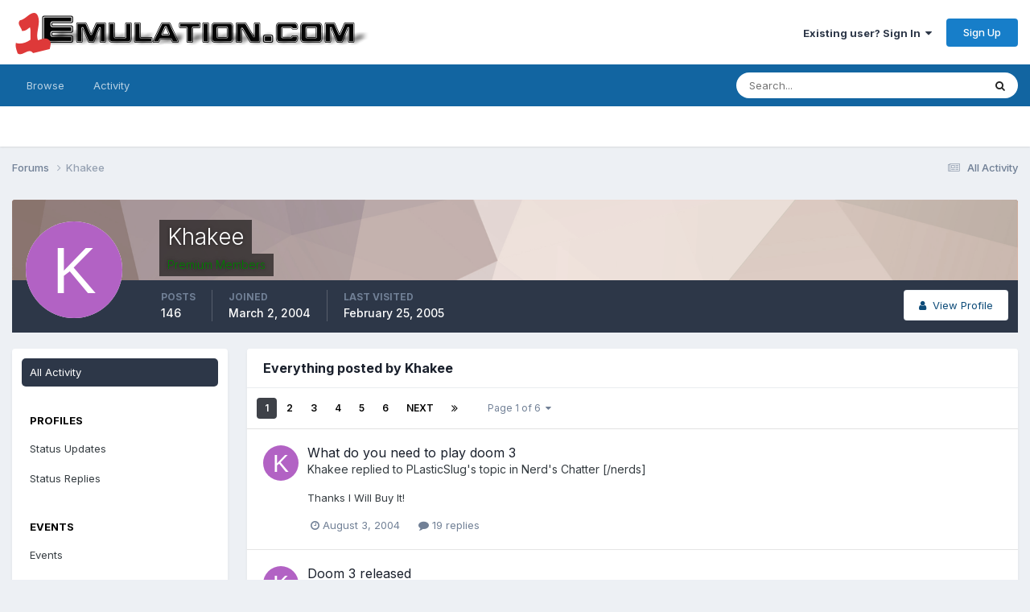

--- FILE ---
content_type: text/html;charset=UTF-8
request_url: https://www.1emulation.com/forums/profile/3318-khakee/content/?all_activity=1
body_size: 13598
content:
<!DOCTYPE html>
<html lang="en-US" dir="ltr">
	<head>
		<meta charset="utf-8">
        
		<title>Khakee's Content - 1Emulation.com</title>
		
		
		
		

	<meta name="viewport" content="width=device-width, initial-scale=1">


	
	


	<meta name="twitter:card" content="summary" />


	
		<meta name="twitter:site" content="@1emulation" />
	



	
		
			
				<meta property="og:site_name" content="1Emulation.com">
			
		
	

	
		
			
				<meta property="og:locale" content="en_US">
			
		
	


	
		<link rel="canonical" href="https://www.1emulation.com/forums/profile/3318-khakee/content/" />
	





<link rel="manifest" href="https://www.1emulation.com/forums/manifest.webmanifest/">
<meta name="msapplication-config" content="https://www.1emulation.com/forums/browserconfig.xml/">
<meta name="msapplication-starturl" content="/">
<meta name="application-name" content="1Emulation.com">
<meta name="apple-mobile-web-app-title" content="1Emulation.com">

	<meta name="theme-color" content="#ffffff">










<link rel="preload" href="//www.1emulation.com/forums/applications/core/interface/font/fontawesome-webfont.woff2?v=4.7.0" as="font" crossorigin="anonymous">
		


	<link rel="preconnect" href="https://fonts.googleapis.com">
	<link rel="preconnect" href="https://fonts.gstatic.com" crossorigin>
	
		<link href="https://fonts.googleapis.com/css2?family=Inter:wght@300;400;500;600;700&display=swap" rel="stylesheet">
	



	<link rel='stylesheet' href='https://www.1emulation.com/forums/uploads/css_built_1/341e4a57816af3ba440d891ca87450ff_framework.css?v=f1b2eb152a1762662459' media='all'>

	<link rel='stylesheet' href='https://www.1emulation.com/forums/uploads/css_built_1/05e81b71abe4f22d6eb8d1a929494829_responsive.css?v=f1b2eb152a1762662459' media='all'>

	<link rel='stylesheet' href='https://www.1emulation.com/forums/uploads/css_built_1/20446cf2d164adcc029377cb04d43d17_flags.css?v=f1b2eb152a1762662459' media='all'>

	<link rel='stylesheet' href='https://www.1emulation.com/forums/uploads/css_built_1/90eb5adf50a8c640f633d47fd7eb1778_core.css?v=f1b2eb152a1762662459' media='all'>

	<link rel='stylesheet' href='https://www.1emulation.com/forums/uploads/css_built_1/5a0da001ccc2200dc5625c3f3934497d_core_responsive.css?v=f1b2eb152a1762662459' media='all'>

	<link rel='stylesheet' href='https://www.1emulation.com/forums/uploads/css_built_1/ffdbd8340d5c38a97b780eeb2549bc3f_profiles.css?v=f1b2eb152a1762662459' media='all'>

	<link rel='stylesheet' href='https://www.1emulation.com/forums/uploads/css_built_1/f2ef08fd7eaff94a9763df0d2e2aaa1f_streams.css?v=f1b2eb152a1762662459' media='all'>

	<link rel='stylesheet' href='https://www.1emulation.com/forums/uploads/css_built_1/9be4fe0d9dd3ee2160f368f53374cd3f_leaderboard.css?v=f1b2eb152a1762662459' media='all'>

	<link rel='stylesheet' href='https://www.1emulation.com/forums/uploads/css_built_1/125515e1b6f230e3adf3a20c594b0cea_profiles_responsive.css?v=f1b2eb152a1762662459' media='all'>

	<link rel='stylesheet' href='https://www.1emulation.com/forums/uploads/css_built_1/6a6afb106122c1b73b3caacf669ca862_profile.css?v=f1b2eb152a1762662459' media='all'>

	<link rel='stylesheet' href='https://www.1emulation.com/forums/uploads/css_built_1/667696516b1b637f376df8f2a042aef7_profile.css?v=f1b2eb152a1762662459' media='all'>





<link rel='stylesheet' href='https://www.1emulation.com/forums/uploads/css_built_1/258adbb6e4f3e83cd3b355f84e3fa002_custom.css?v=f1b2eb152a1762662459' media='all'>




		
		

	</head>
	<body class='ipsApp ipsApp_front ipsJS_none ipsClearfix' data-controller='core.front.core.app' data-message="" data-pageApp='core' data-pageLocation='front' data-pageModule='members' data-pageController='profile' data-pageID='3318'  >
		
        

        

		<a href='#ipsLayout_mainArea' class='ipsHide' title='Go to main content on this page' accesskey='m'>Jump to content</a>
		





		<div id='ipsLayout_header' class='ipsClearfix'>
			<header>
				<div class='ipsLayout_container'>
					


<a href='https://www.1emulation.com/forums/' id='elLogo' accesskey='1'><img src="https://www.1emulation.com/forums/uploads/monthly_2021_02/1emuBKlogo.png.d62fd954a0a68290065217aa1b52e45d.png" alt='1Emulation.com'></a>

					
						

	<ul id='elUserNav' class='ipsList_inline cSignedOut ipsResponsive_showDesktop'>
		
        
		
        
        
            
            <li id='elSignInLink'>
                <a href='https://www.1emulation.com/forums/login/' data-ipsMenu-closeOnClick="false" data-ipsMenu id='elUserSignIn'>
                    Existing user? Sign In &nbsp;<i class='fa fa-caret-down'></i>
                </a>
                
<div id='elUserSignIn_menu' class='ipsMenu ipsMenu_auto ipsHide'>
	<form accept-charset='utf-8' method='post' action='https://www.1emulation.com/forums/login/'>
		<input type="hidden" name="csrfKey" value="2561a695370f4d870d496637de6fe406">
		<input type="hidden" name="ref" value="aHR0cHM6Ly93d3cuMWVtdWxhdGlvbi5jb20vZm9ydW1zL3Byb2ZpbGUvMzMxOC1raGFrZWUvY29udGVudC8/YWxsX2FjdGl2aXR5PTE=">
		<div data-role="loginForm">
			
			
			
				<div class='ipsColumns ipsColumns_noSpacing'>
					<div class='ipsColumn ipsColumn_wide' id='elUserSignIn_internal'>
						
<div class="ipsPad ipsForm ipsForm_vertical">
	<h4 class="ipsType_sectionHead">Sign In</h4>
	<br><br>
	<ul class='ipsList_reset'>
		<li class="ipsFieldRow ipsFieldRow_noLabel ipsFieldRow_fullWidth">
			
			
				<input type="email" placeholder="Email Address" name="auth" autocomplete="email">
			
		</li>
		<li class="ipsFieldRow ipsFieldRow_noLabel ipsFieldRow_fullWidth">
			<input type="password" placeholder="Password" name="password" autocomplete="current-password">
		</li>
		<li class="ipsFieldRow ipsFieldRow_checkbox ipsClearfix">
			<span class="ipsCustomInput">
				<input type="checkbox" name="remember_me" id="remember_me_checkbox" value="1" checked aria-checked="true">
				<span></span>
			</span>
			<div class="ipsFieldRow_content">
				<label class="ipsFieldRow_label" for="remember_me_checkbox">Remember me</label>
				<span class="ipsFieldRow_desc">Not recommended on shared computers</span>
			</div>
		</li>
		<li class="ipsFieldRow ipsFieldRow_fullWidth">
			<button type="submit" name="_processLogin" value="usernamepassword" class="ipsButton ipsButton_primary ipsButton_small" id="elSignIn_submit">Sign In</button>
			
				<p class="ipsType_right ipsType_small">
					
						<a href='https://www.1emulation.com/forums/lostpassword/' >
					
					Forgot your password?</a>
				</p>
			
		</li>
	</ul>
</div>
					</div>
					<div class='ipsColumn ipsColumn_wide'>
						<div class='ipsPadding' id='elUserSignIn_external'>
							<div class='ipsAreaBackground_light ipsPadding:half'>
								
								
									<div class='ipsType_center ipsMargin_top:half'>
										

<button type="submit" name="_processLogin" value="9" class='ipsButton ipsButton_verySmall ipsButton_fullWidth ipsSocial ipsSocial_twitter' style="background-color: #000000">
	
		<span class='ipsSocial_icon'>
			
				<i class='fa fa-twitter'></i>
			
		</span>
		<span class='ipsSocial_text'>Sign in with X</span>
	
</button>
									</div>
								
							</div>
						</div>
					</div>
				</div>
			
		</div>
	</form>
</div>
            </li>
            
        
		
			<li>
				
					<a href='https://www.1emulation.com/forums/register/' data-ipsDialog data-ipsDialog-size='narrow' data-ipsDialog-title='Sign Up' id='elRegisterButton' class='ipsButton ipsButton_normal ipsButton_primary'>Sign Up</a>
				
			</li>
		
	</ul>

						
<ul class='ipsMobileHamburger ipsList_reset ipsResponsive_hideDesktop'>
	<li data-ipsDrawer data-ipsDrawer-drawerElem='#elMobileDrawer'>
		<a href='#'>
			
			
				
			
			
			
			<i class='fa fa-navicon'></i>
		</a>
	</li>
</ul>
					
				</div>
			</header>
			

	<nav data-controller='core.front.core.navBar' class=' ipsResponsive_showDesktop'>
		<div class='ipsNavBar_primary ipsLayout_container '>
			<ul data-role="primaryNavBar" class='ipsClearfix'>
				


	
		
		
		<li  id='elNavSecondary_1' data-role="navBarItem" data-navApp="core" data-navExt="CustomItem">
			
			
				<a href="https://www.1emulation.com/forums/"  data-navItem-id="1" >
					Browse<span class='ipsNavBar_active__identifier'></span>
				</a>
			
			
				<ul class='ipsNavBar_secondary ipsHide' data-role='secondaryNavBar'>
					


	
		
		
		<li  id='elNavSecondary_18' data-role="navBarItem" data-navApp="portal" data-navExt="Portal">
			
			
				<a href="https://www.1emulation.com/forums/portal/"  data-navItem-id="18" >
					Front Page<span class='ipsNavBar_active__identifier'></span>
				</a>
			
			
		</li>
	
	

	
	

	
		
		
		<li  id='elNavSecondary_10' data-role="navBarItem" data-navApp="forums" data-navExt="Forums">
			
			
				<a href="https://www.1emulation.com/forums/"  data-navItem-id="10" >
					Forums<span class='ipsNavBar_active__identifier'></span>
				</a>
			
			
		</li>
	
	

	
		
		
		<li  id='elNavSecondary_11' data-role="navBarItem" data-navApp="blog" data-navExt="Blogs">
			
			
				<a href="https://www.1emulation.com/forums/blogs/"  data-navItem-id="11" >
					Blogs<span class='ipsNavBar_active__identifier'></span>
				</a>
			
			
		</li>
	
	

	
		
		
		<li  id='elNavSecondary_12' data-role="navBarItem" data-navApp="downloads" data-navExt="Downloads">
			
			
				<a href="https://www.1emulation.com/forums/files/"  data-navItem-id="12" >
					Downloads<span class='ipsNavBar_active__identifier'></span>
				</a>
			
			
		</li>
	
	

	
	

	
		
		
		<li  id='elNavSecondary_14' data-role="navBarItem" data-navApp="core" data-navExt="StaffDirectory">
			
			
				<a href="https://www.1emulation.com/forums/staff/"  data-navItem-id="14" >
					Staff<span class='ipsNavBar_active__identifier'></span>
				</a>
			
			
		</li>
	
	

	
		
		
		<li  id='elNavSecondary_15' data-role="navBarItem" data-navApp="core" data-navExt="OnlineUsers">
			
			
				<a href="https://www.1emulation.com/forums/online/"  data-navItem-id="15" >
					Online Users<span class='ipsNavBar_active__identifier'></span>
				</a>
			
			
		</li>
	
	

	
		
		
		<li  id='elNavSecondary_16' data-role="navBarItem" data-navApp="core" data-navExt="Leaderboard">
			
			
				<a href="https://www.1emulation.com/forums/leaderboard/"  data-navItem-id="16" >
					Leaderboard<span class='ipsNavBar_active__identifier'></span>
				</a>
			
			
		</li>
	
	

					<li class='ipsHide' id='elNavigationMore_1' data-role='navMore'>
						<a href='#' data-ipsMenu data-ipsMenu-appendTo='#elNavigationMore_1' id='elNavigationMore_1_dropdown'>More <i class='fa fa-caret-down'></i></a>
						<ul class='ipsHide ipsMenu ipsMenu_auto' id='elNavigationMore_1_dropdown_menu' data-role='moreDropdown'></ul>
					</li>
				</ul>
			
		</li>
	
	

	
		
		
		<li  id='elNavSecondary_2' data-role="navBarItem" data-navApp="core" data-navExt="CustomItem">
			
			
				<a href="https://www.1emulation.com/forums/discover/"  data-navItem-id="2" >
					Activity<span class='ipsNavBar_active__identifier'></span>
				</a>
			
			
				<ul class='ipsNavBar_secondary ipsHide' data-role='secondaryNavBar'>
					


	
		
		
		<li  id='elNavSecondary_4' data-role="navBarItem" data-navApp="core" data-navExt="AllActivity">
			
			
				<a href="https://www.1emulation.com/forums/discover/"  data-navItem-id="4" >
					All Activity<span class='ipsNavBar_active__identifier'></span>
				</a>
			
			
		</li>
	
	

	
	

	
	

	
	

	
		
		
		<li  id='elNavSecondary_8' data-role="navBarItem" data-navApp="core" data-navExt="Search">
			
			
				<a href="https://www.1emulation.com/forums/search/"  data-navItem-id="8" >
					Search<span class='ipsNavBar_active__identifier'></span>
				</a>
			
			
		</li>
	
	

	
	

					<li class='ipsHide' id='elNavigationMore_2' data-role='navMore'>
						<a href='#' data-ipsMenu data-ipsMenu-appendTo='#elNavigationMore_2' id='elNavigationMore_2_dropdown'>More <i class='fa fa-caret-down'></i></a>
						<ul class='ipsHide ipsMenu ipsMenu_auto' id='elNavigationMore_2_dropdown_menu' data-role='moreDropdown'></ul>
					</li>
				</ul>
			
		</li>
	
	

				<li class='ipsHide' id='elNavigationMore' data-role='navMore'>
					<a href='#' data-ipsMenu data-ipsMenu-appendTo='#elNavigationMore' id='elNavigationMore_dropdown'>More</a>
					<ul class='ipsNavBar_secondary ipsHide' data-role='secondaryNavBar'>
						<li class='ipsHide' id='elNavigationMore_more' data-role='navMore'>
							<a href='#' data-ipsMenu data-ipsMenu-appendTo='#elNavigationMore_more' id='elNavigationMore_more_dropdown'>More <i class='fa fa-caret-down'></i></a>
							<ul class='ipsHide ipsMenu ipsMenu_auto' id='elNavigationMore_more_dropdown_menu' data-role='moreDropdown'></ul>
						</li>
					</ul>
				</li>
			</ul>
			

	<div id="elSearchWrapper">
		<div id='elSearch' data-controller="core.front.core.quickSearch">
			<form accept-charset='utf-8' action='//www.1emulation.com/forums/search/?do=quicksearch' method='post'>
                <input type='search' id='elSearchField' placeholder='Search...' name='q' autocomplete='off' aria-label='Search'>
                <details class='cSearchFilter'>
                    <summary class='cSearchFilter__text'></summary>
                    <ul class='cSearchFilter__menu'>
                        
                        <li><label><input type="radio" name="type" value="all" ><span class='cSearchFilter__menuText'>Everywhere</span></label></li>
                        
                        
                            <li><label><input type="radio" name="type" value="core_statuses_status" checked><span class='cSearchFilter__menuText'>Status Updates</span></label></li>
                        
                            <li><label><input type="radio" name="type" value="calendar_event"><span class='cSearchFilter__menuText'>Events</span></label></li>
                        
                            <li><label><input type="radio" name="type" value="forums_topic"><span class='cSearchFilter__menuText'>Topics</span></label></li>
                        
                            <li><label><input type="radio" name="type" value="blog_entry"><span class='cSearchFilter__menuText'>Blog Entries</span></label></li>
                        
                            <li><label><input type="radio" name="type" value="downloads_file"><span class='cSearchFilter__menuText'>Files</span></label></li>
                        
                            <li><label><input type="radio" name="type" value="core_members"><span class='cSearchFilter__menuText'>Members</span></label></li>
                        
                    </ul>
                </details>
				<button class='cSearchSubmit' type="submit" aria-label='Search'><i class="fa fa-search"></i></button>
			</form>
		</div>
	</div>

		</div>
	</nav>

			
<ul id='elMobileNav' class='ipsResponsive_hideDesktop' data-controller='core.front.core.mobileNav'>
	
		
			<li id='elMobileBreadcrumb'>
				<a href='https://www.1emulation.com/forums/'>
					<span>Forums</span>
				</a>
			</li>
		
	
	
	
	<li >
		<a data-action="defaultStream" href='https://www.1emulation.com/forums/discover/'><i class="fa fa-newspaper-o" aria-hidden="true"></i></a>
	</li>

	

	
		<li class='ipsJS_show'>
			<a href='https://www.1emulation.com/forums/search/'><i class='fa fa-search'></i></a>
		</li>
	
</ul>
		</div>
		<main id='ipsLayout_body' class='ipsLayout_container'>
			<div id='ipsLayout_contentArea'>
				<div id='ipsLayout_contentWrapper'>
					
<nav class='ipsBreadcrumb ipsBreadcrumb_top ipsFaded_withHover'>
	

	<ul class='ipsList_inline ipsPos_right'>
		
		<li >
			<a data-action="defaultStream" class='ipsType_light '  href='https://www.1emulation.com/forums/discover/'><i class="fa fa-newspaper-o" aria-hidden="true"></i> <span>All Activity</span></a>
		</li>
		
	</ul>

	<ul data-role="breadcrumbList">
		<li>
			<a title="Forums" href='https://www.1emulation.com/forums/'>
				<span>Forums <i class='fa fa-angle-right'></i></span>
			</a>
		</li>
		
		
			<li>
				
					<a href='https://www.1emulation.com/forums/profile/3318-khakee/'>
						<span>Khakee </span>
					</a>
				
			</li>
		
	</ul>
</nav>
					
					<div id='ipsLayout_mainArea'>
						
						
						
						

	




						


<div data-controller='core.front.profile.main' id='elProfileUserContent'>
	

<header data-role="profileHeader">
    <div class='ipsPageHead_special cProfileHeaderMinimal' id='elProfileHeader' data-controller='core.global.core.coverPhoto' data-url="https://www.1emulation.com/forums/profile/3318-khakee/?csrfKey=2561a695370f4d870d496637de6fe406" data-coverOffset='0'>
        
        <div class='ipsCoverPhoto_container' style="background-color: hsl(15, 100%, 80% )">
            <img src='https://www.1emulation.com/forums/uploads/set_resources_1/84c1e40ea0e759e3f1505eb1788ddf3c_pattern.png' class='ipsCoverPhoto_photo' data-action="toggleCoverPhoto" alt=''>
        </div>
        
        
        <div class='ipsColumns ipsColumns_collapsePhone' data-hideOnCoverEdit>
            <div class='ipsColumn ipsColumn_fixed ipsColumn_narrow ipsPos_center' id='elProfilePhoto'>
                
                <span class='ipsUserPhoto ipsUserPhoto_xlarge'>
						<img src='data:image/svg+xml,%3Csvg%20xmlns%3D%22http%3A%2F%2Fwww.w3.org%2F2000%2Fsvg%22%20viewBox%3D%220%200%201024%201024%22%20style%3D%22background%3A%23b262c4%22%3E%3Cg%3E%3Ctext%20text-anchor%3D%22middle%22%20dy%3D%22.35em%22%20x%3D%22512%22%20y%3D%22512%22%20fill%3D%22%23ffffff%22%20font-size%3D%22700%22%20font-family%3D%22-apple-system%2C%20BlinkMacSystemFont%2C%20Roboto%2C%20Helvetica%2C%20Arial%2C%20sans-serif%22%3EK%3C%2Ftext%3E%3C%2Fg%3E%3C%2Fsvg%3E' alt=''>
					</span>
                
                
            </div>
            <div class='ipsColumn ipsColumn_fluid'>
                <div class='ipsPos_left ipsPad cProfileHeader_name ipsType_normal'>
                    <h1 class='ipsType_reset ipsPageHead_barText'>
                        Khakee

                        
                        
                    </h1>
                    <span>
						
						<span class='ipsPageHead_barText'><span style='color:green''>Premium Members</span></span>
					</span>
                </div>
                
                <ul class='ipsList_inline ipsPad ipsResponsive_hidePhone ipsResponsive_block ipsPos_left'>
                    
                    <li>

<div data-followApp='core' data-followArea='member' data-followID='3318'  data-controller='core.front.core.followButton'>
	
		

	
</div></li>
                    
                    
                </ul>
                
            </div>
        </div>
    </div>

    <div class='ipsGrid ipsAreaBackground ipsPad ipsResponsive_showPhone ipsResponsive_block'>
        
        
        

        
        
        <div data-role='switchView' class='ipsGrid_span12'>
            <div data-action="goToProfile" data-type='phone' class=''>
                <a href='https://www.1emulation.com/forums/profile/3318-khakee/' class='ipsButton ipsButton_veryLight ipsButton_small ipsButton_fullWidth' title="Khakee's Profile"><i class='fa fa-user'></i></a>
            </div>
            <div data-action="browseContent" data-type='phone' class='ipsHide'>
                <a href="https://www.1emulation.com/forums/profile/3318-khakee/content/" rel="nofollow" class='ipsButton ipsButton_veryLight ipsButton_small ipsButton_fullWidth'  title="Khakee's Content"><i class='fa fa-newspaper-o'></i></a>
            </div>
        </div>
    </div>

    <div id='elProfileStats' class='ipsClearfix sm:ipsPadding ipsResponsive_pull'>
        <div data-role='switchView' class='ipsResponsive_hidePhone ipsPos_right'>
            <a href='https://www.1emulation.com/forums/profile/3318-khakee/' class='ipsButton ipsButton_veryLight ipsButton_small ipsPos_right ' data-action="goToProfile" data-type='full' title="Khakee's Profile"><i class='fa fa-user'></i> <span class='ipsResponsive_showDesktop ipsResponsive_inline'>&nbsp;View Profile</span></a>
            <a href="https://www.1emulation.com/forums/profile/3318-khakee/content/" rel="nofollow" class='ipsButton ipsButton_veryLight ipsButton_small ipsPos_right ipsHide' data-action="browseContent" data-type='full' title="Khakee's Content"><i class='fa fa-newspaper-o'></i> <span class='ipsResponsive_showDesktop ipsResponsive_inline'>&nbsp;See their activity</span></a>
        </div>
        <ul class='ipsList_reset ipsFlex ipsFlex-ai:center ipsFlex-fw:wrap ipsPos_left ipsResponsive_noFloat'>
            <li>
                <h4 class='ipsType_minorHeading'>Posts</h4>
                146
            </li>
            <li>
                <h4 class='ipsType_minorHeading'>Joined</h4>
                <time datetime='2004-03-02T11:55:51Z' title='03/02/2004 11:55  AM' data-short='21 yr'>March 2, 2004</time>
            </li>
            
            <li>
                <h4 class='ipsType_minorHeading'>Last visited</h4>
                <span>
					
                    <time datetime='2005-02-25T16:25:44Z' title='02/25/2005 04:25  PM' data-short='20 yr'>February 25, 2005</time>
				</span>
            </li>
            
            
        </ul>
    </div>
</header>
	<div data-role="profileContent" class='ipsSpacer_top'>

		<div class="ipsColumns ipsColumns_collapsePhone">
			<div class="ipsColumn ipsColumn_wide">
				<div class='ipsPadding:half ipsBox'>
					<div class="ipsSideMenu" data-ipsTabBar data-ipsTabBar-contentArea='#elUserContent' data-ipsTabBar-itemselector=".ipsSideMenu_item" data-ipsTabBar-activeClass="ipsSideMenu_itemActive" data-ipsSideMenu>
						<h3 class="ipsSideMenu_mainTitle ipsAreaBackground_light ipsType_medium">
							<a href="#user_content" class="ipsPad_double" data-action="openSideMenu"><i class="fa fa-bars"></i> &nbsp;Content Type&nbsp;<i class="fa fa-caret-down"></i></a>
						</h3>
						<div>
							<ul class="ipsSideMenu_list">
								<li><a href="https://www.1emulation.com/forums/profile/3318-khakee/content/?change_section=1" class="ipsSideMenu_item ipsSideMenu_itemActive">All Activity</a></li>
							</ul>
							
								<h4 class='ipsSideMenu_subTitle'>Profiles</h4>
								<ul class="ipsSideMenu_list">
									
										<li><a href="https://www.1emulation.com/forums/profile/3318-khakee/content/?type=core_statuses_status&amp;change_section=1" class="ipsSideMenu_item ">Status Updates</a></li>
									
										<li><a href="https://www.1emulation.com/forums/profile/3318-khakee/content/?type=core_statuses_reply&amp;change_section=1" class="ipsSideMenu_item ">Status Replies</a></li>
									
								</ul>
							
								<h4 class='ipsSideMenu_subTitle'>Events</h4>
								<ul class="ipsSideMenu_list">
									
										<li><a href="https://www.1emulation.com/forums/profile/3318-khakee/content/?type=calendar_event&amp;change_section=1" class="ipsSideMenu_item ">Events</a></li>
									
										<li><a href="https://www.1emulation.com/forums/profile/3318-khakee/content/?type=calendar_event_comment&amp;change_section=1" class="ipsSideMenu_item ">Event Comments</a></li>
									
								</ul>
							
								<h4 class='ipsSideMenu_subTitle'>Forums</h4>
								<ul class="ipsSideMenu_list">
									
										<li><a href="https://www.1emulation.com/forums/profile/3318-khakee/content/?type=forums_topic&amp;change_section=1" class="ipsSideMenu_item ">Topics</a></li>
									
										<li><a href="https://www.1emulation.com/forums/profile/3318-khakee/content/?type=forums_topic_post&amp;change_section=1" class="ipsSideMenu_item ">Posts</a></li>
									
								</ul>
							
								<h4 class='ipsSideMenu_subTitle'>Blogs</h4>
								<ul class="ipsSideMenu_list">
									
										<li><a href="https://www.1emulation.com/forums/profile/3318-khakee/content/?type=blog_entry&amp;change_section=1" class="ipsSideMenu_item ">Blog Entries</a></li>
									
										<li><a href="https://www.1emulation.com/forums/profile/3318-khakee/content/?type=blog_entry_comment&amp;change_section=1" class="ipsSideMenu_item ">Blog Comments</a></li>
									
								</ul>
							
								<h4 class='ipsSideMenu_subTitle'>Downloads</h4>
								<ul class="ipsSideMenu_list">
									
										<li><a href="https://www.1emulation.com/forums/profile/3318-khakee/content/?type=downloads_file&amp;change_section=1" class="ipsSideMenu_item ">Files</a></li>
									
								</ul>
							
						</div>			
					</div>
				</div>
			</div>
			<div class="ipsColumn ipsColumn_fluid" id='elUserContent'>
				
<div class='ipsBox'>
	<h2 class='ipsType_sectionTitle ipsType_reset'>Everything posted by Khakee</h2>
	

<div data-baseurl="https://www.1emulation.com/forums/profile/3318-khakee/content/?all_activity=1&amp;page=1" data-resort="listResort" data-tableid="topics" data-controller="core.global.core.table">
	<div data-role="tableRows">
		
			<div class="ipsButtonBar ipsPad_half ipsClearfix ipsClear" data-role="tablePagination">
				<ul class='ipsPagination' id='elPagination_ced67f339978fdc65231feceaa1f2ec0_1468799345' data-ipsPagination-seoPagination='true' data-pages='6' data-ipsPagination  data-ipsPagination-pages="6" data-ipsPagination-perPage='25'>
		
			
				<li class='ipsPagination_first ipsPagination_inactive'><a href='https://www.1emulation.com/forums/profile/3318-khakee/content/?all_activity=1' rel="first" data-page='1' data-ipsTooltip title='First page'><i class='fa fa-angle-double-left'></i></a></li>
				<li class='ipsPagination_prev ipsPagination_inactive'><a href='https://www.1emulation.com/forums/profile/3318-khakee/content/?all_activity=1' rel="prev" data-page='0' data-ipsTooltip title='Previous page'>Prev</a></li>
			
			<li class='ipsPagination_page ipsPagination_active'><a href='https://www.1emulation.com/forums/profile/3318-khakee/content/?all_activity=1' data-page='1'>1</a></li>
			
				
					<li class='ipsPagination_page'><a href='https://www.1emulation.com/forums/profile/3318-khakee/content/page/2/?all_activity=1' data-page='2'>2</a></li>
				
					<li class='ipsPagination_page'><a href='https://www.1emulation.com/forums/profile/3318-khakee/content/page/3/?all_activity=1' data-page='3'>3</a></li>
				
					<li class='ipsPagination_page'><a href='https://www.1emulation.com/forums/profile/3318-khakee/content/page/4/?all_activity=1' data-page='4'>4</a></li>
				
					<li class='ipsPagination_page'><a href='https://www.1emulation.com/forums/profile/3318-khakee/content/page/5/?all_activity=1' data-page='5'>5</a></li>
				
					<li class='ipsPagination_page'><a href='https://www.1emulation.com/forums/profile/3318-khakee/content/page/6/?all_activity=1' data-page='6'>6</a></li>
				
				<li class='ipsPagination_next'><a href='https://www.1emulation.com/forums/profile/3318-khakee/content/page/2/?all_activity=1' rel="next" data-page='2' data-ipsTooltip title='Next page'>Next</a></li>
				<li class='ipsPagination_last'><a href='https://www.1emulation.com/forums/profile/3318-khakee/content/page/6/?all_activity=1' rel="last" data-page='6' data-ipsTooltip title='Last page'><i class='fa fa-angle-double-right'></i></a></li>
			
			
				<li class='ipsPagination_pageJump'>
					<a href='#' data-ipsMenu data-ipsMenu-closeOnClick='false' data-ipsMenu-appendTo='#elPagination_ced67f339978fdc65231feceaa1f2ec0_1468799345' id='elPagination_ced67f339978fdc65231feceaa1f2ec0_1468799345_jump'>Page 1 of 6 &nbsp;<i class='fa fa-caret-down'></i></a>
					<div class='ipsMenu ipsMenu_narrow ipsPadding ipsHide' id='elPagination_ced67f339978fdc65231feceaa1f2ec0_1468799345_jump_menu'>
						<form accept-charset='utf-8' method='post' action='https://www.1emulation.com/forums/profile/3318-khakee/content/?all_activity=1' data-role="pageJump" data-baseUrl='#'>
							<ul class='ipsForm ipsForm_horizontal'>
								<li class='ipsFieldRow'>
									<input type='number' min='1' max='6' placeholder='Page number' class='ipsField_fullWidth' name='page'>
								</li>
								<li class='ipsFieldRow ipsFieldRow_fullWidth'>
									<input type='submit' class='ipsButton_fullWidth ipsButton ipsButton_verySmall ipsButton_primary' value='Go'>
								</li>
							</ul>
						</form>
					</div>
				</li>
			
		
	</ul>
			</div>
		
		<ol class='ipsDataList ipsDataList_large cSearchActivity ipsStream ipsPad'>
			
				

<li class='ipsStreamItem ipsStreamItem_contentBlock ipsStreamItem_expanded ipsAreaBackground_reset ipsPad  ' data-role='activityItem' data-timestamp='1091499977'>
	<div class='ipsStreamItem_container ipsClearfix'>
		
			
			<div class='ipsStreamItem_header ipsPhotoPanel ipsPhotoPanel_mini'>
								
					<span class='ipsStreamItem_contentType' data-ipsTooltip title='Post'><i class='fa fa-comment'></i></span>
				
				

	<a href="https://www.1emulation.com/forums/profile/3318-khakee/" rel="nofollow" data-ipsHover data-ipsHover-target="https://www.1emulation.com/forums/profile/3318-khakee/?do=hovercard" class="ipsUserPhoto ipsUserPhoto_mini" title="Go to Khakee's profile">
		<img src='data:image/svg+xml,%3Csvg%20xmlns%3D%22http%3A%2F%2Fwww.w3.org%2F2000%2Fsvg%22%20viewBox%3D%220%200%201024%201024%22%20style%3D%22background%3A%23b262c4%22%3E%3Cg%3E%3Ctext%20text-anchor%3D%22middle%22%20dy%3D%22.35em%22%20x%3D%22512%22%20y%3D%22512%22%20fill%3D%22%23ffffff%22%20font-size%3D%22700%22%20font-family%3D%22-apple-system%2C%20BlinkMacSystemFont%2C%20Roboto%2C%20Helvetica%2C%20Arial%2C%20sans-serif%22%3EK%3C%2Ftext%3E%3C%2Fg%3E%3C%2Fsvg%3E' alt='Khakee' loading="lazy">
	</a>

				<div class=''>
					
					<h2 class='ipsType_reset ipsStreamItem_title ipsContained_container ipsStreamItem_titleSmall'>
						
						
						<span class='ipsType_break ipsContained'>
							<a href='https://www.1emulation.com/forums/topic/8576-what-do-you-need-to-play-doom-3/?do=findComment&amp;comment=81065' data-linkType="link" data-searchable> What do you need to play doom 3</a>
						</span>
						
					</h2>
					
						<p class='ipsType_reset ipsStreamItem_status ipsType_blendLinks'>
							
<a href='https://www.1emulation.com/forums/profile/3318-khakee/' rel="nofollow" data-ipsHover data-ipsHover-width="370" data-ipsHover-target='https://www.1emulation.com/forums/profile/3318-khakee/?do=hovercard' title="Go to Khakee's profile" class="ipsType_break">Khakee</a> replied to 
<a href='https://www.1emulation.com/forums/profile/2571-plasticslug/' rel="nofollow" data-ipsHover data-ipsHover-width="370" data-ipsHover-target='https://www.1emulation.com/forums/profile/2571-plasticslug/?do=hovercard' title="Go to PLasticSlug's profile" class="ipsType_break">PLasticSlug</a>'s topic in <a href='https://www.1emulation.com/forums/forum/42-nerds-chatter-nerds/'>Nerd&#039;s Chatter [/nerds]</a>
						</p>
					
					
						
					
				</div>
			</div>
			
				<div class='ipsStreamItem_snippet ipsType_break'>
					
					 	

	<div class='ipsType_richText ipsContained ipsType_medium'>
		<div data-ipsTruncate data-ipsTruncate-type='remove' data-ipsTruncate-size='3 lines' data-ipsTruncate-watch='false'>
			Thanks I Will Buy It!
		</div>
	</div>


					
				</div>
				<ul class='ipsList_inline ipsStreamItem_meta ipsGap:1'>
					<li class='ipsType_light ipsType_medium'>
						
						<i class='fa fa-clock-o'></i> <time datetime='2004-08-03T02:26:17Z' title='08/03/2004 02:26  AM' data-short='21 yr'>August 3, 2004</time>
						
					</li>
					
						<li class='ipsType_light ipsType_medium'>
							<a href='https://www.1emulation.com/forums/topic/8576-what-do-you-need-to-play-doom-3/?do=findComment&amp;comment=81065' class='ipsType_blendLinks'>
								
									<i class='fa fa-comment'></i> 19 replies
								
							</a>
						</li>
					
					
					
				</ul>
			
		
	</div>
</li>
			
				

<li class='ipsStreamItem ipsStreamItem_contentBlock ipsStreamItem_expanded ipsAreaBackground_reset ipsPad  ' data-role='activityItem' data-timestamp='1091499503'>
	<div class='ipsStreamItem_container ipsClearfix'>
		
			
			<div class='ipsStreamItem_header ipsPhotoPanel ipsPhotoPanel_mini'>
								
					<span class='ipsStreamItem_contentType' data-ipsTooltip title='Post'><i class='fa fa-comment'></i></span>
				
				

	<a href="https://www.1emulation.com/forums/profile/3318-khakee/" rel="nofollow" data-ipsHover data-ipsHover-target="https://www.1emulation.com/forums/profile/3318-khakee/?do=hovercard" class="ipsUserPhoto ipsUserPhoto_mini" title="Go to Khakee's profile">
		<img src='data:image/svg+xml,%3Csvg%20xmlns%3D%22http%3A%2F%2Fwww.w3.org%2F2000%2Fsvg%22%20viewBox%3D%220%200%201024%201024%22%20style%3D%22background%3A%23b262c4%22%3E%3Cg%3E%3Ctext%20text-anchor%3D%22middle%22%20dy%3D%22.35em%22%20x%3D%22512%22%20y%3D%22512%22%20fill%3D%22%23ffffff%22%20font-size%3D%22700%22%20font-family%3D%22-apple-system%2C%20BlinkMacSystemFont%2C%20Roboto%2C%20Helvetica%2C%20Arial%2C%20sans-serif%22%3EK%3C%2Ftext%3E%3C%2Fg%3E%3C%2Fsvg%3E' alt='Khakee' loading="lazy">
	</a>

				<div class=''>
					
					<h2 class='ipsType_reset ipsStreamItem_title ipsContained_container ipsStreamItem_titleSmall'>
						
						
						<span class='ipsType_break ipsContained'>
							<a href='https://www.1emulation.com/forums/topic/8571-doom-3-released/?do=findComment&amp;comment=81062' data-linkType="link" data-searchable> Doom 3 released</a>
						</span>
						
					</h2>
					
						<p class='ipsType_reset ipsStreamItem_status ipsType_blendLinks'>
							
<a href='https://www.1emulation.com/forums/profile/3318-khakee/' rel="nofollow" data-ipsHover data-ipsHover-width="370" data-ipsHover-target='https://www.1emulation.com/forums/profile/3318-khakee/?do=hovercard' title="Go to Khakee's profile" class="ipsType_break">Khakee</a> replied to 
<a href='https://www.1emulation.com/forums/profile/2124-s4the-phantom/' rel="nofollow" data-ipsHover data-ipsHover-width="370" data-ipsHover-target='https://www.1emulation.com/forums/profile/2124-s4the-phantom/?do=hovercard' title="Go to [S4]The Phantom's profile" class="ipsType_break">[S4]The Phantom</a>'s topic in <a href='https://www.1emulation.com/forums/forum/2-gossip-caf%C3%A9-offtopic/'>Gossip Café [/offtopic]</a>
						</p>
					
					
						
					
				</div>
			</div>
			
				<div class='ipsStreamItem_snippet ipsType_break'>
					
					 	

	<div class='ipsType_richText ipsContained ipsType_medium'>
		<div data-ipsTruncate data-ipsTruncate-type='remove' data-ipsTruncate-size='3 lines' data-ipsTruncate-watch='false'>
			I dont have to worry i have the perfect pc to Play the Game!    P-4 2.6C   512 DDR RAM   128 DDR AGP
		</div>
	</div>


					
				</div>
				<ul class='ipsList_inline ipsStreamItem_meta ipsGap:1'>
					<li class='ipsType_light ipsType_medium'>
						
						<i class='fa fa-clock-o'></i> <time datetime='2004-08-03T02:18:23Z' title='08/03/2004 02:18  AM' data-short='21 yr'>August 3, 2004</time>
						
					</li>
					
						<li class='ipsType_light ipsType_medium'>
							<a href='https://www.1emulation.com/forums/topic/8571-doom-3-released/?do=findComment&amp;comment=81062' class='ipsType_blendLinks'>
								
									<i class='fa fa-comment'></i> 62 replies
								
							</a>
						</li>
					
					
					
				</ul>
			
		
	</div>
</li>
			
				

<li class='ipsStreamItem ipsStreamItem_contentBlock ipsStreamItem_expanded ipsAreaBackground_reset ipsPad  ' data-role='activityItem' data-timestamp='1091498551'>
	<div class='ipsStreamItem_container ipsClearfix'>
		
			
			<div class='ipsStreamItem_header ipsPhotoPanel ipsPhotoPanel_mini'>
								
					<span class='ipsStreamItem_contentType' data-ipsTooltip title='Post'><i class='fa fa-comment'></i></span>
				
				

	<a href="https://www.1emulation.com/forums/profile/3318-khakee/" rel="nofollow" data-ipsHover data-ipsHover-target="https://www.1emulation.com/forums/profile/3318-khakee/?do=hovercard" class="ipsUserPhoto ipsUserPhoto_mini" title="Go to Khakee's profile">
		<img src='data:image/svg+xml,%3Csvg%20xmlns%3D%22http%3A%2F%2Fwww.w3.org%2F2000%2Fsvg%22%20viewBox%3D%220%200%201024%201024%22%20style%3D%22background%3A%23b262c4%22%3E%3Cg%3E%3Ctext%20text-anchor%3D%22middle%22%20dy%3D%22.35em%22%20x%3D%22512%22%20y%3D%22512%22%20fill%3D%22%23ffffff%22%20font-size%3D%22700%22%20font-family%3D%22-apple-system%2C%20BlinkMacSystemFont%2C%20Roboto%2C%20Helvetica%2C%20Arial%2C%20sans-serif%22%3EK%3C%2Ftext%3E%3C%2Fg%3E%3C%2Fsvg%3E' alt='Khakee' loading="lazy">
	</a>

				<div class=''>
					
					<h2 class='ipsType_reset ipsStreamItem_title ipsContained_container ipsStreamItem_titleSmall'>
						
						
						<span class='ipsType_break ipsContained'>
							<a href='https://www.1emulation.com/forums/topic/8607-musicmatch-jukebox-90/?do=findComment&amp;comment=81056' data-linkType="link" data-searchable> MusicMatch Jukebox 9.0</a>
						</span>
						
					</h2>
					
						<p class='ipsType_reset ipsStreamItem_status ipsType_blendLinks'>
							
<a href='https://www.1emulation.com/forums/profile/3318-khakee/' rel="nofollow" data-ipsHover data-ipsHover-width="370" data-ipsHover-target='https://www.1emulation.com/forums/profile/3318-khakee/?do=hovercard' title="Go to Khakee's profile" class="ipsType_break">Khakee</a> replied to 
<a href='https://www.1emulation.com/forums/profile/3318-khakee/' rel="nofollow" data-ipsHover data-ipsHover-width="370" data-ipsHover-target='https://www.1emulation.com/forums/profile/3318-khakee/?do=hovercard' title="Go to Khakee's profile" class="ipsType_break">Khakee</a>'s topic in <a href='https://www.1emulation.com/forums/forum/2-gossip-caf%C3%A9-offtopic/'>Gossip Café [/offtopic]</a>
						</p>
					
					
						
					
				</div>
			</div>
			
				<div class='ipsStreamItem_snippet ipsType_break'>
					
					 	

	<div class='ipsType_richText ipsContained ipsType_medium'>
		<div data-ipsTruncate data-ipsTruncate-type='remove' data-ipsTruncate-size='3 lines' data-ipsTruncate-watch='false'>
			Nice Smellin
		</div>
	</div>


					
				</div>
				<ul class='ipsList_inline ipsStreamItem_meta ipsGap:1'>
					<li class='ipsType_light ipsType_medium'>
						
						<i class='fa fa-clock-o'></i> <time datetime='2004-08-03T02:02:31Z' title='08/03/2004 02:02  AM' data-short='21 yr'>August 3, 2004</time>
						
					</li>
					
						<li class='ipsType_light ipsType_medium'>
							<a href='https://www.1emulation.com/forums/topic/8607-musicmatch-jukebox-90/?do=findComment&amp;comment=81056' class='ipsType_blendLinks'>
								
									<i class='fa fa-comment'></i> 4 replies
								
							</a>
						</li>
					
					
					
				</ul>
			
		
	</div>
</li>
			
				

<li class='ipsStreamItem ipsStreamItem_contentBlock ipsStreamItem_expanded ipsAreaBackground_reset ipsPad  ' data-role='activityItem' data-timestamp='1091498206'>
	<div class='ipsStreamItem_container ipsClearfix'>
		
			
			<div class='ipsStreamItem_header ipsPhotoPanel ipsPhotoPanel_mini'>
				
					<span class='ipsStreamItem_contentType' data-ipsTooltip title='Topic'><i class='fa fa-comments'></i></span>
				
				

	<a href="https://www.1emulation.com/forums/profile/3318-khakee/" rel="nofollow" data-ipsHover data-ipsHover-target="https://www.1emulation.com/forums/profile/3318-khakee/?do=hovercard" class="ipsUserPhoto ipsUserPhoto_mini" title="Go to Khakee's profile">
		<img src='data:image/svg+xml,%3Csvg%20xmlns%3D%22http%3A%2F%2Fwww.w3.org%2F2000%2Fsvg%22%20viewBox%3D%220%200%201024%201024%22%20style%3D%22background%3A%23b262c4%22%3E%3Cg%3E%3Ctext%20text-anchor%3D%22middle%22%20dy%3D%22.35em%22%20x%3D%22512%22%20y%3D%22512%22%20fill%3D%22%23ffffff%22%20font-size%3D%22700%22%20font-family%3D%22-apple-system%2C%20BlinkMacSystemFont%2C%20Roboto%2C%20Helvetica%2C%20Arial%2C%20sans-serif%22%3EK%3C%2Ftext%3E%3C%2Fg%3E%3C%2Fsvg%3E' alt='Khakee' loading="lazy">
	</a>

				<div class=''>
					
					<h2 class='ipsType_reset ipsStreamItem_title ipsContained_container '>
						
						
						<span class='ipsType_break ipsContained'>
							<a href='https://www.1emulation.com/forums/topic/8607-musicmatch-jukebox-90/?do=findComment&amp;comment=81052' data-linkType="link" data-searchable> MusicMatch Jukebox 9.0</a>
						</span>
						
					</h2>
					
						<p class='ipsType_reset ipsStreamItem_status ipsType_blendLinks'>
							
<a href='https://www.1emulation.com/forums/profile/3318-khakee/' rel="nofollow" data-ipsHover data-ipsHover-width="370" data-ipsHover-target='https://www.1emulation.com/forums/profile/3318-khakee/?do=hovercard' title="Go to Khakee's profile" class="ipsType_break">Khakee</a> posted a topic in  <a href='https://www.1emulation.com/forums/forum/2-gossip-caf%C3%A9-offtopic/'>Gossip Café [/offtopic]</a>
						</p>
					
					
						
					
				</div>
			</div>
			
				<div class='ipsStreamItem_snippet ipsType_break'>
					
					 	

	<div class='ipsType_richText ipsContained ipsType_medium'>
		<div data-ipsTruncate data-ipsTruncate-type='remove' data-ipsTruncate-size='3 lines' data-ipsTruncate-watch='false'>
			I Just Downloaded mmjb V 9.0 And It Was 925 k/b s Ma God!!!!!!!   i Downloaded Highest 20 kbps seconds    But 925 kb/s i was    SHOCKED!
		</div>
	</div>


					
				</div>
				<ul class='ipsList_inline ipsStreamItem_meta ipsGap:1'>
					<li class='ipsType_light ipsType_medium'>
						
						<i class='fa fa-clock-o'></i> <time datetime='2004-08-03T01:56:46Z' title='08/03/2004 01:56  AM' data-short='21 yr'>August 3, 2004</time>
						
					</li>
					
						<li class='ipsType_light ipsType_medium'>
							<a href='https://www.1emulation.com/forums/topic/8607-musicmatch-jukebox-90/?do=findComment&amp;comment=81052' class='ipsType_blendLinks'>
								
									<i class='fa fa-comment'></i> 4 replies
								
							</a>
						</li>
					
					
					
				</ul>
			
		
	</div>
</li>
			
				

<li class='ipsStreamItem ipsStreamItem_contentBlock ipsStreamItem_expanded ipsAreaBackground_reset ipsPad  ' data-role='activityItem' data-timestamp='1081266772'>
	<div class='ipsStreamItem_container ipsClearfix'>
		
			
			<div class='ipsStreamItem_header ipsPhotoPanel ipsPhotoPanel_mini'>
								
					<span class='ipsStreamItem_contentType' data-ipsTooltip title='Post'><i class='fa fa-comment'></i></span>
				
				

	<a href="https://www.1emulation.com/forums/profile/3318-khakee/" rel="nofollow" data-ipsHover data-ipsHover-target="https://www.1emulation.com/forums/profile/3318-khakee/?do=hovercard" class="ipsUserPhoto ipsUserPhoto_mini" title="Go to Khakee's profile">
		<img src='data:image/svg+xml,%3Csvg%20xmlns%3D%22http%3A%2F%2Fwww.w3.org%2F2000%2Fsvg%22%20viewBox%3D%220%200%201024%201024%22%20style%3D%22background%3A%23b262c4%22%3E%3Cg%3E%3Ctext%20text-anchor%3D%22middle%22%20dy%3D%22.35em%22%20x%3D%22512%22%20y%3D%22512%22%20fill%3D%22%23ffffff%22%20font-size%3D%22700%22%20font-family%3D%22-apple-system%2C%20BlinkMacSystemFont%2C%20Roboto%2C%20Helvetica%2C%20Arial%2C%20sans-serif%22%3EK%3C%2Ftext%3E%3C%2Fg%3E%3C%2Fsvg%3E' alt='Khakee' loading="lazy">
	</a>

				<div class=''>
					
					<h2 class='ipsType_reset ipsStreamItem_title ipsContained_container ipsStreamItem_titleSmall'>
						
						
						<span class='ipsType_break ipsContained'>
							<a href='https://www.1emulation.com/forums/topic/6173-stupidest-games-ever/?do=findComment&amp;comment=47800' data-linkType="link" data-searchable> Stupidest Games Ever?</a>
						</span>
						
					</h2>
					
						<p class='ipsType_reset ipsStreamItem_status ipsType_blendLinks'>
							
<a href='https://www.1emulation.com/forums/profile/3318-khakee/' rel="nofollow" data-ipsHover data-ipsHover-width="370" data-ipsHover-target='https://www.1emulation.com/forums/profile/3318-khakee/?do=hovercard' title="Go to Khakee's profile" class="ipsType_break">Khakee</a> replied to 
<a href='https://www.1emulation.com/forums/profile/3392-madi/' rel="nofollow" data-ipsHover data-ipsHover-width="370" data-ipsHover-target='https://www.1emulation.com/forums/profile/3392-madi/?do=hovercard' title="Go to Madi's profile" class="ipsType_break">Madi</a>'s topic in <a href='https://www.1emulation.com/forums/forum/2-gossip-caf%C3%A9-offtopic/'>Gossip Café [/offtopic]</a>
						</p>
					
					
						
					
				</div>
			</div>
			
				<div class='ipsStreamItem_snippet ipsType_break'>
					
					 	

	<div class='ipsType_richText ipsContained ipsType_medium'>
		<div data-ipsTruncate data-ipsTruncate-type='remove' data-ipsTruncate-size='3 lines' data-ipsTruncate-watch='false'>
			T3:War Of The Machines
		</div>
	</div>


					
				</div>
				<ul class='ipsList_inline ipsStreamItem_meta ipsGap:1'>
					<li class='ipsType_light ipsType_medium'>
						
						<i class='fa fa-clock-o'></i> <time datetime='2004-04-06T15:52:52Z' title='04/06/2004 03:52  PM' data-short='21 yr'>April 6, 2004</time>
						
					</li>
					
						<li class='ipsType_light ipsType_medium'>
							<a href='https://www.1emulation.com/forums/topic/6173-stupidest-games-ever/?do=findComment&amp;comment=47800' class='ipsType_blendLinks'>
								
									<i class='fa fa-comment'></i> 50 replies
								
							</a>
						</li>
					
					
					
				</ul>
			
		
	</div>
</li>
			
				

<li class='ipsStreamItem ipsStreamItem_contentBlock ipsStreamItem_expanded ipsAreaBackground_reset ipsPad  ' data-role='activityItem' data-timestamp='1079718637'>
	<div class='ipsStreamItem_container ipsClearfix'>
		
			
			<div class='ipsStreamItem_header ipsPhotoPanel ipsPhotoPanel_mini'>
								
					<span class='ipsStreamItem_contentType' data-ipsTooltip title='Post'><i class='fa fa-comment'></i></span>
				
				

	<a href="https://www.1emulation.com/forums/profile/3318-khakee/" rel="nofollow" data-ipsHover data-ipsHover-target="https://www.1emulation.com/forums/profile/3318-khakee/?do=hovercard" class="ipsUserPhoto ipsUserPhoto_mini" title="Go to Khakee's profile">
		<img src='data:image/svg+xml,%3Csvg%20xmlns%3D%22http%3A%2F%2Fwww.w3.org%2F2000%2Fsvg%22%20viewBox%3D%220%200%201024%201024%22%20style%3D%22background%3A%23b262c4%22%3E%3Cg%3E%3Ctext%20text-anchor%3D%22middle%22%20dy%3D%22.35em%22%20x%3D%22512%22%20y%3D%22512%22%20fill%3D%22%23ffffff%22%20font-size%3D%22700%22%20font-family%3D%22-apple-system%2C%20BlinkMacSystemFont%2C%20Roboto%2C%20Helvetica%2C%20Arial%2C%20sans-serif%22%3EK%3C%2Ftext%3E%3C%2Fg%3E%3C%2Fsvg%3E' alt='Khakee' loading="lazy">
	</a>

				<div class=''>
					
					<h2 class='ipsType_reset ipsStreamItem_title ipsContained_container ipsStreamItem_titleSmall'>
						
						
						<span class='ipsType_break ipsContained'>
							<a href='https://www.1emulation.com/forums/topic/5882-any-bollywood-fans/?do=findComment&amp;comment=43231' data-linkType="link" data-searchable> Any Bollywood Fans?</a>
						</span>
						
					</h2>
					
						<p class='ipsType_reset ipsStreamItem_status ipsType_blendLinks'>
							
<a href='https://www.1emulation.com/forums/profile/3318-khakee/' rel="nofollow" data-ipsHover data-ipsHover-width="370" data-ipsHover-target='https://www.1emulation.com/forums/profile/3318-khakee/?do=hovercard' title="Go to Khakee's profile" class="ipsType_break">Khakee</a> replied to 
<a href='https://www.1emulation.com/forums/profile/3318-khakee/' rel="nofollow" data-ipsHover data-ipsHover-width="370" data-ipsHover-target='https://www.1emulation.com/forums/profile/3318-khakee/?do=hovercard' title="Go to Khakee's profile" class="ipsType_break">Khakee</a>'s topic in <a href='https://www.1emulation.com/forums/forum/2-gossip-caf%C3%A9-offtopic/'>Gossip Café [/offtopic]</a>
						</p>
					
					
						
					
				</div>
			</div>
			
				<div class='ipsStreamItem_snippet ipsType_break'>
					
					 	

	<div class='ipsType_richText ipsContained ipsType_medium'>
		<div data-ipsTruncate data-ipsTruncate-type='remove' data-ipsTruncate-size='3 lines' data-ipsTruncate-watch='false'>
			Ankhen Is Not A Mission Impossible Ripoff.The Trailer Was Just A Ripoff. Akshay Kumar Is Keanu Reeves,Tom Cruise
		</div>
	</div>


					
				</div>
				<ul class='ipsList_inline ipsStreamItem_meta ipsGap:1'>
					<li class='ipsType_light ipsType_medium'>
						
						<i class='fa fa-clock-o'></i> <time datetime='2004-03-19T17:50:37Z' title='03/19/2004 05:50  PM' data-short='21 yr'>March 19, 2004</time>
						
					</li>
					
						<li class='ipsType_light ipsType_medium'>
							<a href='https://www.1emulation.com/forums/topic/5882-any-bollywood-fans/?do=findComment&amp;comment=43231' class='ipsType_blendLinks'>
								
									<i class='fa fa-comment'></i> 60 replies
								
							</a>
						</li>
					
					
					
				</ul>
			
		
	</div>
</li>
			
				

<li class='ipsStreamItem ipsStreamItem_contentBlock ipsStreamItem_expanded ipsAreaBackground_reset ipsPad  ' data-role='activityItem' data-timestamp='1079718465'>
	<div class='ipsStreamItem_container ipsClearfix'>
		
			
			<div class='ipsStreamItem_header ipsPhotoPanel ipsPhotoPanel_mini'>
								
					<span class='ipsStreamItem_contentType' data-ipsTooltip title='Post'><i class='fa fa-comment'></i></span>
				
				

	<a href="https://www.1emulation.com/forums/profile/3318-khakee/" rel="nofollow" data-ipsHover data-ipsHover-target="https://www.1emulation.com/forums/profile/3318-khakee/?do=hovercard" class="ipsUserPhoto ipsUserPhoto_mini" title="Go to Khakee's profile">
		<img src='data:image/svg+xml,%3Csvg%20xmlns%3D%22http%3A%2F%2Fwww.w3.org%2F2000%2Fsvg%22%20viewBox%3D%220%200%201024%201024%22%20style%3D%22background%3A%23b262c4%22%3E%3Cg%3E%3Ctext%20text-anchor%3D%22middle%22%20dy%3D%22.35em%22%20x%3D%22512%22%20y%3D%22512%22%20fill%3D%22%23ffffff%22%20font-size%3D%22700%22%20font-family%3D%22-apple-system%2C%20BlinkMacSystemFont%2C%20Roboto%2C%20Helvetica%2C%20Arial%2C%20sans-serif%22%3EK%3C%2Ftext%3E%3C%2Fg%3E%3C%2Fsvg%3E' alt='Khakee' loading="lazy">
	</a>

				<div class=''>
					
					<h2 class='ipsType_reset ipsStreamItem_title ipsContained_container ipsStreamItem_titleSmall'>
						
						
						<span class='ipsType_break ipsContained'>
							<a href='https://www.1emulation.com/forums/topic/5852-any-cricket-lovers/?do=findComment&amp;comment=43227' data-linkType="link" data-searchable> Any Cricket Lovers?</a>
						</span>
						
					</h2>
					
						<p class='ipsType_reset ipsStreamItem_status ipsType_blendLinks'>
							
<a href='https://www.1emulation.com/forums/profile/3318-khakee/' rel="nofollow" data-ipsHover data-ipsHover-width="370" data-ipsHover-target='https://www.1emulation.com/forums/profile/3318-khakee/?do=hovercard' title="Go to Khakee's profile" class="ipsType_break">Khakee</a> replied to 
<a href='https://www.1emulation.com/forums/profile/3318-khakee/' rel="nofollow" data-ipsHover data-ipsHover-width="370" data-ipsHover-target='https://www.1emulation.com/forums/profile/3318-khakee/?do=hovercard' title="Go to Khakee's profile" class="ipsType_break">Khakee</a>'s topic in <a href='https://www.1emulation.com/forums/forum/2-gossip-caf%C3%A9-offtopic/'>Gossip Café [/offtopic]</a>
						</p>
					
					
						
					
				</div>
			</div>
			
				<div class='ipsStreamItem_snippet ipsType_break'>
					
					 	

	<div class='ipsType_richText ipsContained ipsType_medium'>
		<div data-ipsTruncate data-ipsTruncate-type='remove' data-ipsTruncate-size='3 lines' data-ipsTruncate-watch='false'>
			India Loses  Pakistan Wins  Yasir Hamid 98* Man Of The Match
		</div>
	</div>


					
				</div>
				<ul class='ipsList_inline ipsStreamItem_meta ipsGap:1'>
					<li class='ipsType_light ipsType_medium'>
						
						<i class='fa fa-clock-o'></i> <time datetime='2004-03-19T17:47:45Z' title='03/19/2004 05:47  PM' data-short='21 yr'>March 19, 2004</time>
						
					</li>
					
						<li class='ipsType_light ipsType_medium'>
							<a href='https://www.1emulation.com/forums/topic/5852-any-cricket-lovers/?do=findComment&amp;comment=43227' class='ipsType_blendLinks'>
								
									<i class='fa fa-comment'></i> 49 replies
								
							</a>
						</li>
					
					
					
				</ul>
			
		
	</div>
</li>
			
				

<li class='ipsStreamItem ipsStreamItem_contentBlock ipsStreamItem_expanded ipsAreaBackground_reset ipsPad  ' data-role='activityItem' data-timestamp='1079667579'>
	<div class='ipsStreamItem_container ipsClearfix'>
		
			
			<div class='ipsStreamItem_header ipsPhotoPanel ipsPhotoPanel_mini'>
								
					<span class='ipsStreamItem_contentType' data-ipsTooltip title='Post'><i class='fa fa-comment'></i></span>
				
				

	<a href="https://www.1emulation.com/forums/profile/3318-khakee/" rel="nofollow" data-ipsHover data-ipsHover-target="https://www.1emulation.com/forums/profile/3318-khakee/?do=hovercard" class="ipsUserPhoto ipsUserPhoto_mini" title="Go to Khakee's profile">
		<img src='data:image/svg+xml,%3Csvg%20xmlns%3D%22http%3A%2F%2Fwww.w3.org%2F2000%2Fsvg%22%20viewBox%3D%220%200%201024%201024%22%20style%3D%22background%3A%23b262c4%22%3E%3Cg%3E%3Ctext%20text-anchor%3D%22middle%22%20dy%3D%22.35em%22%20x%3D%22512%22%20y%3D%22512%22%20fill%3D%22%23ffffff%22%20font-size%3D%22700%22%20font-family%3D%22-apple-system%2C%20BlinkMacSystemFont%2C%20Roboto%2C%20Helvetica%2C%20Arial%2C%20sans-serif%22%3EK%3C%2Ftext%3E%3C%2Fg%3E%3C%2Fsvg%3E' alt='Khakee' loading="lazy">
	</a>

				<div class=''>
					
					<h2 class='ipsType_reset ipsStreamItem_title ipsContained_container ipsStreamItem_titleSmall'>
						
						
						<span class='ipsType_break ipsContained'>
							<a href='https://www.1emulation.com/forums/topic/5852-any-cricket-lovers/?do=findComment&amp;comment=43077' data-linkType="link" data-searchable> Any Cricket Lovers?</a>
						</span>
						
					</h2>
					
						<p class='ipsType_reset ipsStreamItem_status ipsType_blendLinks'>
							
<a href='https://www.1emulation.com/forums/profile/3318-khakee/' rel="nofollow" data-ipsHover data-ipsHover-width="370" data-ipsHover-target='https://www.1emulation.com/forums/profile/3318-khakee/?do=hovercard' title="Go to Khakee's profile" class="ipsType_break">Khakee</a> replied to 
<a href='https://www.1emulation.com/forums/profile/3318-khakee/' rel="nofollow" data-ipsHover data-ipsHover-width="370" data-ipsHover-target='https://www.1emulation.com/forums/profile/3318-khakee/?do=hovercard' title="Go to Khakee's profile" class="ipsType_break">Khakee</a>'s topic in <a href='https://www.1emulation.com/forums/forum/2-gossip-caf%C3%A9-offtopic/'>Gossip Café [/offtopic]</a>
						</p>
					
					
						
					
				</div>
			</div>
			
				<div class='ipsStreamItem_snippet ipsType_break'>
					
					 	

	<div class='ipsType_richText ipsContained ipsType_medium'>
		<div data-ipsTruncate data-ipsTruncate-type='remove' data-ipsTruncate-size='3 lines' data-ipsTruncate-watch='false'>
			I Think You Should Give The Bat To Sourav ganguly To Get Back On His Form
		</div>
	</div>


					
				</div>
				<ul class='ipsList_inline ipsStreamItem_meta ipsGap:1'>
					<li class='ipsType_light ipsType_medium'>
						
						<i class='fa fa-clock-o'></i> <time datetime='2004-03-19T03:39:39Z' title='03/19/2004 03:39  AM' data-short='21 yr'>March 19, 2004</time>
						
					</li>
					
						<li class='ipsType_light ipsType_medium'>
							<a href='https://www.1emulation.com/forums/topic/5852-any-cricket-lovers/?do=findComment&amp;comment=43077' class='ipsType_blendLinks'>
								
									<i class='fa fa-comment'></i> 49 replies
								
							</a>
						</li>
					
					
					
				</ul>
			
		
	</div>
</li>
			
				

<li class='ipsStreamItem ipsStreamItem_contentBlock ipsStreamItem_expanded ipsAreaBackground_reset ipsPad  ' data-role='activityItem' data-timestamp='1079667322'>
	<div class='ipsStreamItem_container ipsClearfix'>
		
			
			<div class='ipsStreamItem_header ipsPhotoPanel ipsPhotoPanel_mini'>
								
					<span class='ipsStreamItem_contentType' data-ipsTooltip title='Post'><i class='fa fa-comment'></i></span>
				
				

	<a href="https://www.1emulation.com/forums/profile/3318-khakee/" rel="nofollow" data-ipsHover data-ipsHover-target="https://www.1emulation.com/forums/profile/3318-khakee/?do=hovercard" class="ipsUserPhoto ipsUserPhoto_mini" title="Go to Khakee's profile">
		<img src='data:image/svg+xml,%3Csvg%20xmlns%3D%22http%3A%2F%2Fwww.w3.org%2F2000%2Fsvg%22%20viewBox%3D%220%200%201024%201024%22%20style%3D%22background%3A%23b262c4%22%3E%3Cg%3E%3Ctext%20text-anchor%3D%22middle%22%20dy%3D%22.35em%22%20x%3D%22512%22%20y%3D%22512%22%20fill%3D%22%23ffffff%22%20font-size%3D%22700%22%20font-family%3D%22-apple-system%2C%20BlinkMacSystemFont%2C%20Roboto%2C%20Helvetica%2C%20Arial%2C%20sans-serif%22%3EK%3C%2Ftext%3E%3C%2Fg%3E%3C%2Fsvg%3E' alt='Khakee' loading="lazy">
	</a>

				<div class=''>
					
					<h2 class='ipsType_reset ipsStreamItem_title ipsContained_container ipsStreamItem_titleSmall'>
						
						
						<span class='ipsType_break ipsContained'>
							<a href='https://www.1emulation.com/forums/topic/5882-any-bollywood-fans/?do=findComment&amp;comment=43076' data-linkType="link" data-searchable> Any Bollywood Fans?</a>
						</span>
						
					</h2>
					
						<p class='ipsType_reset ipsStreamItem_status ipsType_blendLinks'>
							
<a href='https://www.1emulation.com/forums/profile/3318-khakee/' rel="nofollow" data-ipsHover data-ipsHover-width="370" data-ipsHover-target='https://www.1emulation.com/forums/profile/3318-khakee/?do=hovercard' title="Go to Khakee's profile" class="ipsType_break">Khakee</a> replied to 
<a href='https://www.1emulation.com/forums/profile/3318-khakee/' rel="nofollow" data-ipsHover data-ipsHover-width="370" data-ipsHover-target='https://www.1emulation.com/forums/profile/3318-khakee/?do=hovercard' title="Go to Khakee's profile" class="ipsType_break">Khakee</a>'s topic in <a href='https://www.1emulation.com/forums/forum/2-gossip-caf%C3%A9-offtopic/'>Gossip Café [/offtopic]</a>
						</p>
					
					
						
					
				</div>
			</div>
			
				<div class='ipsStreamItem_snippet ipsType_break'>
					
					 	

	<div class='ipsType_richText ipsContained ipsType_medium'>
		<div data-ipsTruncate data-ipsTruncate-type='remove' data-ipsTruncate-size='3 lines' data-ipsTruncate-watch='false'>
			Ankhen=Mission Impossible Akshay Kumar=Tom Cruise
		</div>
	</div>


					
				</div>
				<ul class='ipsList_inline ipsStreamItem_meta ipsGap:1'>
					<li class='ipsType_light ipsType_medium'>
						
						<i class='fa fa-clock-o'></i> <time datetime='2004-03-19T03:35:22Z' title='03/19/2004 03:35  AM' data-short='21 yr'>March 19, 2004</time>
						
					</li>
					
						<li class='ipsType_light ipsType_medium'>
							<a href='https://www.1emulation.com/forums/topic/5882-any-bollywood-fans/?do=findComment&amp;comment=43076' class='ipsType_blendLinks'>
								
									<i class='fa fa-comment'></i> 60 replies
								
							</a>
						</li>
					
					
					
				</ul>
			
		
	</div>
</li>
			
				

<li class='ipsStreamItem ipsStreamItem_contentBlock ipsStreamItem_expanded ipsAreaBackground_reset ipsPad  ' data-role='activityItem' data-timestamp='1079619032'>
	<div class='ipsStreamItem_container ipsClearfix'>
		
			
			<div class='ipsStreamItem_header ipsPhotoPanel ipsPhotoPanel_mini'>
								
					<span class='ipsStreamItem_contentType' data-ipsTooltip title='Post'><i class='fa fa-comment'></i></span>
				
				

	<a href="https://www.1emulation.com/forums/profile/3318-khakee/" rel="nofollow" data-ipsHover data-ipsHover-target="https://www.1emulation.com/forums/profile/3318-khakee/?do=hovercard" class="ipsUserPhoto ipsUserPhoto_mini" title="Go to Khakee's profile">
		<img src='data:image/svg+xml,%3Csvg%20xmlns%3D%22http%3A%2F%2Fwww.w3.org%2F2000%2Fsvg%22%20viewBox%3D%220%200%201024%201024%22%20style%3D%22background%3A%23b262c4%22%3E%3Cg%3E%3Ctext%20text-anchor%3D%22middle%22%20dy%3D%22.35em%22%20x%3D%22512%22%20y%3D%22512%22%20fill%3D%22%23ffffff%22%20font-size%3D%22700%22%20font-family%3D%22-apple-system%2C%20BlinkMacSystemFont%2C%20Roboto%2C%20Helvetica%2C%20Arial%2C%20sans-serif%22%3EK%3C%2Ftext%3E%3C%2Fg%3E%3C%2Fsvg%3E' alt='Khakee' loading="lazy">
	</a>

				<div class=''>
					
					<h2 class='ipsType_reset ipsStreamItem_title ipsContained_container ipsStreamItem_titleSmall'>
						
						
						<span class='ipsType_break ipsContained'>
							<a href='https://www.1emulation.com/forums/topic/5944-ut2004/?do=findComment&amp;comment=42954' data-linkType="link" data-searchable> Ut2004</a>
						</span>
						
					</h2>
					
						<p class='ipsType_reset ipsStreamItem_status ipsType_blendLinks'>
							
<a href='https://www.1emulation.com/forums/profile/3318-khakee/' rel="nofollow" data-ipsHover data-ipsHover-width="370" data-ipsHover-target='https://www.1emulation.com/forums/profile/3318-khakee/?do=hovercard' title="Go to Khakee's profile" class="ipsType_break">Khakee</a> replied to 
<a href='https://www.1emulation.com/forums/profile/3318-khakee/' rel="nofollow" data-ipsHover data-ipsHover-width="370" data-ipsHover-target='https://www.1emulation.com/forums/profile/3318-khakee/?do=hovercard' title="Go to Khakee's profile" class="ipsType_break">Khakee</a>'s topic in <a href='https://www.1emulation.com/forums/forum/2-gossip-caf%C3%A9-offtopic/'>Gossip Café [/offtopic]</a>
						</p>
					
					
						
					
				</div>
			</div>
			
				<div class='ipsStreamItem_snippet ipsType_break'>
					
					 	

	<div class='ipsType_richText ipsContained ipsType_medium'>
		<div data-ipsTruncate data-ipsTruncate-type='remove' data-ipsTruncate-size='3 lines' data-ipsTruncate-watch='false'>
			I Will Buy it When I Get My New Athlon Xp 2600+
		</div>
	</div>


					
				</div>
				<ul class='ipsList_inline ipsStreamItem_meta ipsGap:1'>
					<li class='ipsType_light ipsType_medium'>
						
						<i class='fa fa-clock-o'></i> <time datetime='2004-03-18T14:10:32Z' title='03/18/2004 02:10  PM' data-short='21 yr'>March 18, 2004</time>
						
					</li>
					
						<li class='ipsType_light ipsType_medium'>
							<a href='https://www.1emulation.com/forums/topic/5944-ut2004/?do=findComment&amp;comment=42954' class='ipsType_blendLinks'>
								
									<i class='fa fa-comment'></i> 5 replies
								
							</a>
						</li>
					
					
					
				</ul>
			
		
	</div>
</li>
			
				

<li class='ipsStreamItem ipsStreamItem_contentBlock ipsStreamItem_expanded ipsAreaBackground_reset ipsPad  ' data-role='activityItem' data-timestamp='1079600060'>
	<div class='ipsStreamItem_container ipsClearfix'>
		
			
			<div class='ipsStreamItem_header ipsPhotoPanel ipsPhotoPanel_mini'>
								
					<span class='ipsStreamItem_contentType' data-ipsTooltip title='Post'><i class='fa fa-comment'></i></span>
				
				

	<a href="https://www.1emulation.com/forums/profile/3318-khakee/" rel="nofollow" data-ipsHover data-ipsHover-target="https://www.1emulation.com/forums/profile/3318-khakee/?do=hovercard" class="ipsUserPhoto ipsUserPhoto_mini" title="Go to Khakee's profile">
		<img src='data:image/svg+xml,%3Csvg%20xmlns%3D%22http%3A%2F%2Fwww.w3.org%2F2000%2Fsvg%22%20viewBox%3D%220%200%201024%201024%22%20style%3D%22background%3A%23b262c4%22%3E%3Cg%3E%3Ctext%20text-anchor%3D%22middle%22%20dy%3D%22.35em%22%20x%3D%22512%22%20y%3D%22512%22%20fill%3D%22%23ffffff%22%20font-size%3D%22700%22%20font-family%3D%22-apple-system%2C%20BlinkMacSystemFont%2C%20Roboto%2C%20Helvetica%2C%20Arial%2C%20sans-serif%22%3EK%3C%2Ftext%3E%3C%2Fg%3E%3C%2Fsvg%3E' alt='Khakee' loading="lazy">
	</a>

				<div class=''>
					
					<h2 class='ipsType_reset ipsStreamItem_title ipsContained_container ipsStreamItem_titleSmall'>
						
						
						<span class='ipsType_break ipsContained'>
							<a href='https://www.1emulation.com/forums/topic/5944-ut2004/?do=findComment&amp;comment=42936' data-linkType="link" data-searchable> Ut2004</a>
						</span>
						
					</h2>
					
						<p class='ipsType_reset ipsStreamItem_status ipsType_blendLinks'>
							
<a href='https://www.1emulation.com/forums/profile/3318-khakee/' rel="nofollow" data-ipsHover data-ipsHover-width="370" data-ipsHover-target='https://www.1emulation.com/forums/profile/3318-khakee/?do=hovercard' title="Go to Khakee's profile" class="ipsType_break">Khakee</a> replied to 
<a href='https://www.1emulation.com/forums/profile/3318-khakee/' rel="nofollow" data-ipsHover data-ipsHover-width="370" data-ipsHover-target='https://www.1emulation.com/forums/profile/3318-khakee/?do=hovercard' title="Go to Khakee's profile" class="ipsType_break">Khakee</a>'s topic in <a href='https://www.1emulation.com/forums/forum/2-gossip-caf%C3%A9-offtopic/'>Gossip Café [/offtopic]</a>
						</p>
					
					
						
					
				</div>
			</div>
			
				<div class='ipsStreamItem_snippet ipsType_break'>
					
					 	

	<div class='ipsType_richText ipsContained ipsType_medium'>
		<div data-ipsTruncate data-ipsTruncate-type='remove' data-ipsTruncate-size='3 lines' data-ipsTruncate-watch='false'>
			Everybody is locked Here No One is Going To Buy the game..
		</div>
	</div>


					
				</div>
				<ul class='ipsList_inline ipsStreamItem_meta ipsGap:1'>
					<li class='ipsType_light ipsType_medium'>
						
						<i class='fa fa-clock-o'></i> <time datetime='2004-03-18T08:54:20Z' title='03/18/2004 08:54  AM' data-short='21 yr'>March 18, 2004</time>
						
					</li>
					
						<li class='ipsType_light ipsType_medium'>
							<a href='https://www.1emulation.com/forums/topic/5944-ut2004/?do=findComment&amp;comment=42936' class='ipsType_blendLinks'>
								
									<i class='fa fa-comment'></i> 5 replies
								
							</a>
						</li>
					
					
					
				</ul>
			
		
	</div>
</li>
			
				

<li class='ipsStreamItem ipsStreamItem_contentBlock ipsStreamItem_expanded ipsAreaBackground_reset ipsPad  ' data-role='activityItem' data-timestamp='1079599859'>
	<div class='ipsStreamItem_container ipsClearfix'>
		
			
			<div class='ipsStreamItem_header ipsPhotoPanel ipsPhotoPanel_mini'>
								
					<span class='ipsStreamItem_contentType' data-ipsTooltip title='Post'><i class='fa fa-comment'></i></span>
				
				

	<a href="https://www.1emulation.com/forums/profile/3318-khakee/" rel="nofollow" data-ipsHover data-ipsHover-target="https://www.1emulation.com/forums/profile/3318-khakee/?do=hovercard" class="ipsUserPhoto ipsUserPhoto_mini" title="Go to Khakee's profile">
		<img src='data:image/svg+xml,%3Csvg%20xmlns%3D%22http%3A%2F%2Fwww.w3.org%2F2000%2Fsvg%22%20viewBox%3D%220%200%201024%201024%22%20style%3D%22background%3A%23b262c4%22%3E%3Cg%3E%3Ctext%20text-anchor%3D%22middle%22%20dy%3D%22.35em%22%20x%3D%22512%22%20y%3D%22512%22%20fill%3D%22%23ffffff%22%20font-size%3D%22700%22%20font-family%3D%22-apple-system%2C%20BlinkMacSystemFont%2C%20Roboto%2C%20Helvetica%2C%20Arial%2C%20sans-serif%22%3EK%3C%2Ftext%3E%3C%2Fg%3E%3C%2Fsvg%3E' alt='Khakee' loading="lazy">
	</a>

				<div class=''>
					
					<h2 class='ipsType_reset ipsStreamItem_title ipsContained_container ipsStreamItem_titleSmall'>
						
						
						<span class='ipsType_break ipsContained'>
							<a href='https://www.1emulation.com/forums/topic/5940-scary-games/?do=findComment&amp;comment=42935' data-linkType="link" data-searchable> Scary Games!</a>
						</span>
						
					</h2>
					
						<p class='ipsType_reset ipsStreamItem_status ipsType_blendLinks'>
							
<a href='https://www.1emulation.com/forums/profile/3318-khakee/' rel="nofollow" data-ipsHover data-ipsHover-width="370" data-ipsHover-target='https://www.1emulation.com/forums/profile/3318-khakee/?do=hovercard' title="Go to Khakee's profile" class="ipsType_break">Khakee</a> replied to 
<a href='https://www.1emulation.com/forums/profile/636-rag/' rel="nofollow" data-ipsHover data-ipsHover-width="370" data-ipsHover-target='https://www.1emulation.com/forums/profile/636-rag/?do=hovercard' title="Go to Rag's profile" class="ipsType_break">Rag</a>'s topic in <a href='https://www.1emulation.com/forums/forum/2-gossip-caf%C3%A9-offtopic/'>Gossip Café [/offtopic]</a>
						</p>
					
					
						
					
				</div>
			</div>
			
				<div class='ipsStreamItem_snippet ipsType_break'>
					
					 	

	<div class='ipsType_richText ipsContained ipsType_medium'>
		<div data-ipsTruncate data-ipsTruncate-type='remove' data-ipsTruncate-size='3 lines' data-ipsTruncate-watch='false'>
			Alien Vs predator 2 playing At night.With All trhe Lights Off
		</div>
	</div>


					
				</div>
				<ul class='ipsList_inline ipsStreamItem_meta ipsGap:1'>
					<li class='ipsType_light ipsType_medium'>
						
						<i class='fa fa-clock-o'></i> <time datetime='2004-03-18T08:50:59Z' title='03/18/2004 08:50  AM' data-short='21 yr'>March 18, 2004</time>
						
					</li>
					
						<li class='ipsType_light ipsType_medium'>
							<a href='https://www.1emulation.com/forums/topic/5940-scary-games/?do=findComment&amp;comment=42935' class='ipsType_blendLinks'>
								
									<i class='fa fa-comment'></i> 67 replies
								
							</a>
						</li>
					
					
					
				</ul>
			
		
	</div>
</li>
			
				

<li class='ipsStreamItem ipsStreamItem_contentBlock ipsStreamItem_expanded ipsAreaBackground_reset ipsPad  ' data-role='activityItem' data-timestamp='1079599062'>
	<div class='ipsStreamItem_container ipsClearfix'>
		
			
			<div class='ipsStreamItem_header ipsPhotoPanel ipsPhotoPanel_mini'>
								
					<span class='ipsStreamItem_contentType' data-ipsTooltip title='Post'><i class='fa fa-comment'></i></span>
				
				

	<a href="https://www.1emulation.com/forums/profile/3318-khakee/" rel="nofollow" data-ipsHover data-ipsHover-target="https://www.1emulation.com/forums/profile/3318-khakee/?do=hovercard" class="ipsUserPhoto ipsUserPhoto_mini" title="Go to Khakee's profile">
		<img src='data:image/svg+xml,%3Csvg%20xmlns%3D%22http%3A%2F%2Fwww.w3.org%2F2000%2Fsvg%22%20viewBox%3D%220%200%201024%201024%22%20style%3D%22background%3A%23b262c4%22%3E%3Cg%3E%3Ctext%20text-anchor%3D%22middle%22%20dy%3D%22.35em%22%20x%3D%22512%22%20y%3D%22512%22%20fill%3D%22%23ffffff%22%20font-size%3D%22700%22%20font-family%3D%22-apple-system%2C%20BlinkMacSystemFont%2C%20Roboto%2C%20Helvetica%2C%20Arial%2C%20sans-serif%22%3EK%3C%2Ftext%3E%3C%2Fg%3E%3C%2Fsvg%3E' alt='Khakee' loading="lazy">
	</a>

				<div class=''>
					
					<h2 class='ipsType_reset ipsStreamItem_title ipsContained_container ipsStreamItem_titleSmall'>
						
						
						<span class='ipsType_break ipsContained'>
							<a href='https://www.1emulation.com/forums/topic/5949-microsoft-programmer-says-he-wrote-kazaa/?do=findComment&amp;comment=42933' data-linkType="link" data-searchable> Microsoft Programmer Says He Wrote Kazaa</a>
						</span>
						
					</h2>
					
						<p class='ipsType_reset ipsStreamItem_status ipsType_blendLinks'>
							
<a href='https://www.1emulation.com/forums/profile/3318-khakee/' rel="nofollow" data-ipsHover data-ipsHover-width="370" data-ipsHover-target='https://www.1emulation.com/forums/profile/3318-khakee/?do=hovercard' title="Go to Khakee's profile" class="ipsType_break">Khakee</a> replied to 
<a href='https://www.1emulation.com/forums/profile/2965-forcex/' rel="nofollow" data-ipsHover data-ipsHover-width="370" data-ipsHover-target='https://www.1emulation.com/forums/profile/2965-forcex/?do=hovercard' title="Go to ForceX's profile" class="ipsType_break">ForceX</a>'s topic in <a href='https://www.1emulation.com/forums/forum/2-gossip-caf%C3%A9-offtopic/'>Gossip Café [/offtopic]</a>
						</p>
					
					
						
					
				</div>
			</div>
			
				<div class='ipsStreamItem_snippet ipsType_break'>
					
					 	

	<div class='ipsType_richText ipsContained ipsType_medium'>
		<div data-ipsTruncate data-ipsTruncate-type='remove' data-ipsTruncate-size='3 lines' data-ipsTruncate-watch='false'>
			Ya That Sucks!!!
		</div>
	</div>


					
				</div>
				<ul class='ipsList_inline ipsStreamItem_meta ipsGap:1'>
					<li class='ipsType_light ipsType_medium'>
						
						<i class='fa fa-clock-o'></i> <time datetime='2004-03-18T08:37:42Z' title='03/18/2004 08:37  AM' data-short='21 yr'>March 18, 2004</time>
						
					</li>
					
						<li class='ipsType_light ipsType_medium'>
							<a href='https://www.1emulation.com/forums/topic/5949-microsoft-programmer-says-he-wrote-kazaa/?do=findComment&amp;comment=42933' class='ipsType_blendLinks'>
								
									<i class='fa fa-comment'></i> 14 replies
								
							</a>
						</li>
					
					
					
				</ul>
			
		
	</div>
</li>
			
				

<li class='ipsStreamItem ipsStreamItem_contentBlock ipsStreamItem_expanded ipsAreaBackground_reset ipsPad  ' data-role='activityItem' data-timestamp='1079597851'>
	<div class='ipsStreamItem_container ipsClearfix'>
		
			
			<div class='ipsStreamItem_header ipsPhotoPanel ipsPhotoPanel_mini'>
								
					<span class='ipsStreamItem_contentType' data-ipsTooltip title='Post'><i class='fa fa-comment'></i></span>
				
				

	<a href="https://www.1emulation.com/forums/profile/3318-khakee/" rel="nofollow" data-ipsHover data-ipsHover-target="https://www.1emulation.com/forums/profile/3318-khakee/?do=hovercard" class="ipsUserPhoto ipsUserPhoto_mini" title="Go to Khakee's profile">
		<img src='data:image/svg+xml,%3Csvg%20xmlns%3D%22http%3A%2F%2Fwww.w3.org%2F2000%2Fsvg%22%20viewBox%3D%220%200%201024%201024%22%20style%3D%22background%3A%23b262c4%22%3E%3Cg%3E%3Ctext%20text-anchor%3D%22middle%22%20dy%3D%22.35em%22%20x%3D%22512%22%20y%3D%22512%22%20fill%3D%22%23ffffff%22%20font-size%3D%22700%22%20font-family%3D%22-apple-system%2C%20BlinkMacSystemFont%2C%20Roboto%2C%20Helvetica%2C%20Arial%2C%20sans-serif%22%3EK%3C%2Ftext%3E%3C%2Fg%3E%3C%2Fsvg%3E' alt='Khakee' loading="lazy">
	</a>

				<div class=''>
					
					<h2 class='ipsType_reset ipsStreamItem_title ipsContained_container ipsStreamItem_titleSmall'>
						
						
						<span class='ipsType_break ipsContained'>
							<a href='https://www.1emulation.com/forums/topic/5852-any-cricket-lovers/?do=findComment&amp;comment=42931' data-linkType="link" data-searchable> Any Cricket Lovers?</a>
						</span>
						
					</h2>
					
						<p class='ipsType_reset ipsStreamItem_status ipsType_blendLinks'>
							
<a href='https://www.1emulation.com/forums/profile/3318-khakee/' rel="nofollow" data-ipsHover data-ipsHover-width="370" data-ipsHover-target='https://www.1emulation.com/forums/profile/3318-khakee/?do=hovercard' title="Go to Khakee's profile" class="ipsType_break">Khakee</a> replied to 
<a href='https://www.1emulation.com/forums/profile/3318-khakee/' rel="nofollow" data-ipsHover data-ipsHover-width="370" data-ipsHover-target='https://www.1emulation.com/forums/profile/3318-khakee/?do=hovercard' title="Go to Khakee's profile" class="ipsType_break">Khakee</a>'s topic in <a href='https://www.1emulation.com/forums/forum/2-gossip-caf%C3%A9-offtopic/'>Gossip Café [/offtopic]</a>
						</p>
					
					
						
					
				</div>
			</div>
			
				<div class='ipsStreamItem_snippet ipsType_break'>
					
					 	

	<div class='ipsType_richText ipsContained ipsType_medium'>
		<div data-ipsTruncate data-ipsTruncate-type='remove' data-ipsTruncate-size='3 lines' data-ipsTruncate-watch='false'>
			Yes.Hope You join With me Next Time  How come you changed your avatar to an ATI one Khakee???    The next match should be awesome...I cannot wait...errrr when is it on again??  Friday!!!Let The party begin
		</div>
	</div>


					
				</div>
				<ul class='ipsList_inline ipsStreamItem_meta ipsGap:1'>
					<li class='ipsType_light ipsType_medium'>
						
						<i class='fa fa-clock-o'></i> <time datetime='2004-03-18T08:17:31Z' title='03/18/2004 08:17  AM' data-short='21 yr'>March 18, 2004</time>
						
					</li>
					
						<li class='ipsType_light ipsType_medium'>
							<a href='https://www.1emulation.com/forums/topic/5852-any-cricket-lovers/?do=findComment&amp;comment=42931' class='ipsType_blendLinks'>
								
									<i class='fa fa-comment'></i> 49 replies
								
							</a>
						</li>
					
					
					
				</ul>
			
		
	</div>
</li>
			
				

<li class='ipsStreamItem ipsStreamItem_contentBlock ipsStreamItem_expanded ipsAreaBackground_reset ipsPad  ' data-role='activityItem' data-timestamp='1079595835'>
	<div class='ipsStreamItem_container ipsClearfix'>
		
			
			<div class='ipsStreamItem_header ipsPhotoPanel ipsPhotoPanel_mini'>
								
					<span class='ipsStreamItem_contentType' data-ipsTooltip title='Post'><i class='fa fa-comment'></i></span>
				
				

	<a href="https://www.1emulation.com/forums/profile/3318-khakee/" rel="nofollow" data-ipsHover data-ipsHover-target="https://www.1emulation.com/forums/profile/3318-khakee/?do=hovercard" class="ipsUserPhoto ipsUserPhoto_mini" title="Go to Khakee's profile">
		<img src='data:image/svg+xml,%3Csvg%20xmlns%3D%22http%3A%2F%2Fwww.w3.org%2F2000%2Fsvg%22%20viewBox%3D%220%200%201024%201024%22%20style%3D%22background%3A%23b262c4%22%3E%3Cg%3E%3Ctext%20text-anchor%3D%22middle%22%20dy%3D%22.35em%22%20x%3D%22512%22%20y%3D%22512%22%20fill%3D%22%23ffffff%22%20font-size%3D%22700%22%20font-family%3D%22-apple-system%2C%20BlinkMacSystemFont%2C%20Roboto%2C%20Helvetica%2C%20Arial%2C%20sans-serif%22%3EK%3C%2Ftext%3E%3C%2Fg%3E%3C%2Fsvg%3E' alt='Khakee' loading="lazy">
	</a>

				<div class=''>
					
					<h2 class='ipsType_reset ipsStreamItem_title ipsContained_container ipsStreamItem_titleSmall'>
						
						
						<span class='ipsType_break ipsContained'>
							<a href='https://www.1emulation.com/forums/topic/5852-any-cricket-lovers/?do=findComment&amp;comment=42923' data-linkType="link" data-searchable> Any Cricket Lovers?</a>
						</span>
						
					</h2>
					
						<p class='ipsType_reset ipsStreamItem_status ipsType_blendLinks'>
							
<a href='https://www.1emulation.com/forums/profile/3318-khakee/' rel="nofollow" data-ipsHover data-ipsHover-width="370" data-ipsHover-target='https://www.1emulation.com/forums/profile/3318-khakee/?do=hovercard' title="Go to Khakee's profile" class="ipsType_break">Khakee</a> replied to 
<a href='https://www.1emulation.com/forums/profile/3318-khakee/' rel="nofollow" data-ipsHover data-ipsHover-width="370" data-ipsHover-target='https://www.1emulation.com/forums/profile/3318-khakee/?do=hovercard' title="Go to Khakee's profile" class="ipsType_break">Khakee</a>'s topic in <a href='https://www.1emulation.com/forums/forum/2-gossip-caf%C3%A9-offtopic/'>Gossip Café [/offtopic]</a>
						</p>
					
					
						
					
				</div>
			</div>
			
				<div class='ipsStreamItem_snippet ipsType_break'>
					
					 	

	<div class='ipsType_richText ipsContained ipsType_medium'>
		<div data-ipsTruncate data-ipsTruncate-type='remove' data-ipsTruncate-size='3 lines' data-ipsTruncate-watch='false'>
			Yes.Hope You join With me Next Time
		</div>
	</div>


					
				</div>
				<ul class='ipsList_inline ipsStreamItem_meta ipsGap:1'>
					<li class='ipsType_light ipsType_medium'>
						
						<i class='fa fa-clock-o'></i> <time datetime='2004-03-18T07:43:55Z' title='03/18/2004 07:43  AM' data-short='21 yr'>March 18, 2004</time>
						
					</li>
					
						<li class='ipsType_light ipsType_medium'>
							<a href='https://www.1emulation.com/forums/topic/5852-any-cricket-lovers/?do=findComment&amp;comment=42923' class='ipsType_blendLinks'>
								
									<i class='fa fa-comment'></i> 49 replies
								
							</a>
						</li>
					
					
					
				</ul>
			
		
	</div>
</li>
			
				

<li class='ipsStreamItem ipsStreamItem_contentBlock ipsStreamItem_expanded ipsAreaBackground_reset ipsPad  ' data-role='activityItem' data-timestamp='1079582990'>
	<div class='ipsStreamItem_container ipsClearfix'>
		
			
			<div class='ipsStreamItem_header ipsPhotoPanel ipsPhotoPanel_mini'>
								
					<span class='ipsStreamItem_contentType' data-ipsTooltip title='Post'><i class='fa fa-comment'></i></span>
				
				

	<a href="https://www.1emulation.com/forums/profile/3318-khakee/" rel="nofollow" data-ipsHover data-ipsHover-target="https://www.1emulation.com/forums/profile/3318-khakee/?do=hovercard" class="ipsUserPhoto ipsUserPhoto_mini" title="Go to Khakee's profile">
		<img src='data:image/svg+xml,%3Csvg%20xmlns%3D%22http%3A%2F%2Fwww.w3.org%2F2000%2Fsvg%22%20viewBox%3D%220%200%201024%201024%22%20style%3D%22background%3A%23b262c4%22%3E%3Cg%3E%3Ctext%20text-anchor%3D%22middle%22%20dy%3D%22.35em%22%20x%3D%22512%22%20y%3D%22512%22%20fill%3D%22%23ffffff%22%20font-size%3D%22700%22%20font-family%3D%22-apple-system%2C%20BlinkMacSystemFont%2C%20Roboto%2C%20Helvetica%2C%20Arial%2C%20sans-serif%22%3EK%3C%2Ftext%3E%3C%2Fg%3E%3C%2Fsvg%3E' alt='Khakee' loading="lazy">
	</a>

				<div class=''>
					
					<h2 class='ipsType_reset ipsStreamItem_title ipsContained_container ipsStreamItem_titleSmall'>
						
						
						<span class='ipsType_break ipsContained'>
							<a href='https://www.1emulation.com/forums/topic/5852-any-cricket-lovers/?do=findComment&amp;comment=42857' data-linkType="link" data-searchable> Any Cricket Lovers?</a>
						</span>
						
					</h2>
					
						<p class='ipsType_reset ipsStreamItem_status ipsType_blendLinks'>
							
<a href='https://www.1emulation.com/forums/profile/3318-khakee/' rel="nofollow" data-ipsHover data-ipsHover-width="370" data-ipsHover-target='https://www.1emulation.com/forums/profile/3318-khakee/?do=hovercard' title="Go to Khakee's profile" class="ipsType_break">Khakee</a> replied to 
<a href='https://www.1emulation.com/forums/profile/3318-khakee/' rel="nofollow" data-ipsHover data-ipsHover-width="370" data-ipsHover-target='https://www.1emulation.com/forums/profile/3318-khakee/?do=hovercard' title="Go to Khakee's profile" class="ipsType_break">Khakee</a>'s topic in <a href='https://www.1emulation.com/forums/forum/2-gossip-caf%C3%A9-offtopic/'>Gossip Café [/offtopic]</a>
						</p>
					
					
						
					
				</div>
			</div>
			
				<div class='ipsStreamItem_snippet ipsType_break'>
					
					 	

	<div class='ipsType_richText ipsContained ipsType_medium'>
		<div data-ipsTruncate data-ipsTruncate-type='remove' data-ipsTruncate-size='3 lines' data-ipsTruncate-watch='false'>
			Get Ready To See The next Match between Pakistan Vs India
		</div>
	</div>


					
				</div>
				<ul class='ipsList_inline ipsStreamItem_meta ipsGap:1'>
					<li class='ipsType_light ipsType_medium'>
						
						<i class='fa fa-clock-o'></i> <time datetime='2004-03-18T04:09:50Z' title='03/18/2004 04:09  AM' data-short='21 yr'>March 18, 2004</time>
						
					</li>
					
						<li class='ipsType_light ipsType_medium'>
							<a href='https://www.1emulation.com/forums/topic/5852-any-cricket-lovers/?do=findComment&amp;comment=42857' class='ipsType_blendLinks'>
								
									<i class='fa fa-comment'></i> 49 replies
								
							</a>
						</li>
					
					
					
				</ul>
			
		
	</div>
</li>
			
				

<li class='ipsStreamItem ipsStreamItem_contentBlock ipsStreamItem_expanded ipsAreaBackground_reset ipsPad  ' data-role='activityItem' data-timestamp='1079582844'>
	<div class='ipsStreamItem_container ipsClearfix'>
		
			
			<div class='ipsStreamItem_header ipsPhotoPanel ipsPhotoPanel_mini'>
								
					<span class='ipsStreamItem_contentType' data-ipsTooltip title='Post'><i class='fa fa-comment'></i></span>
				
				

	<a href="https://www.1emulation.com/forums/profile/3318-khakee/" rel="nofollow" data-ipsHover data-ipsHover-target="https://www.1emulation.com/forums/profile/3318-khakee/?do=hovercard" class="ipsUserPhoto ipsUserPhoto_mini" title="Go to Khakee's profile">
		<img src='data:image/svg+xml,%3Csvg%20xmlns%3D%22http%3A%2F%2Fwww.w3.org%2F2000%2Fsvg%22%20viewBox%3D%220%200%201024%201024%22%20style%3D%22background%3A%23b262c4%22%3E%3Cg%3E%3Ctext%20text-anchor%3D%22middle%22%20dy%3D%22.35em%22%20x%3D%22512%22%20y%3D%22512%22%20fill%3D%22%23ffffff%22%20font-size%3D%22700%22%20font-family%3D%22-apple-system%2C%20BlinkMacSystemFont%2C%20Roboto%2C%20Helvetica%2C%20Arial%2C%20sans-serif%22%3EK%3C%2Ftext%3E%3C%2Fg%3E%3C%2Fsvg%3E' alt='Khakee' loading="lazy">
	</a>

				<div class=''>
					
					<h2 class='ipsType_reset ipsStreamItem_title ipsContained_container ipsStreamItem_titleSmall'>
						
						
						<span class='ipsType_break ipsContained'>
							<a href='https://www.1emulation.com/forums/topic/5915-condition-zero/?do=findComment&amp;comment=42856' data-linkType="link" data-searchable> Condition Zero</a>
						</span>
						
					</h2>
					
						<p class='ipsType_reset ipsStreamItem_status ipsType_blendLinks'>
							
<a href='https://www.1emulation.com/forums/profile/3318-khakee/' rel="nofollow" data-ipsHover data-ipsHover-width="370" data-ipsHover-target='https://www.1emulation.com/forums/profile/3318-khakee/?do=hovercard' title="Go to Khakee's profile" class="ipsType_break">Khakee</a> replied to 
<a href='https://www.1emulation.com/forums/profile/3318-khakee/' rel="nofollow" data-ipsHover data-ipsHover-width="370" data-ipsHover-target='https://www.1emulation.com/forums/profile/3318-khakee/?do=hovercard' title="Go to Khakee's profile" class="ipsType_break">Khakee</a>'s topic in <a href='https://www.1emulation.com/forums/forum/2-gossip-caf%C3%A9-offtopic/'>Gossip Café [/offtopic]</a>
						</p>
					
					
						
					
				</div>
			</div>
			
				<div class='ipsStreamItem_snippet ipsType_break'>
					
					 	

	<div class='ipsType_richText ipsContained ipsType_medium'>
		<div data-ipsTruncate data-ipsTruncate-type='remove' data-ipsTruncate-size='3 lines' data-ipsTruncate-watch='false'>
			You Really Love To Play Sucking Games Like Me
		</div>
	</div>


					
				</div>
				<ul class='ipsList_inline ipsStreamItem_meta ipsGap:1'>
					<li class='ipsType_light ipsType_medium'>
						
						<i class='fa fa-clock-o'></i> <time datetime='2004-03-18T04:07:24Z' title='03/18/2004 04:07  AM' data-short='21 yr'>March 18, 2004</time>
						
					</li>
					
						<li class='ipsType_light ipsType_medium'>
							<a href='https://www.1emulation.com/forums/topic/5915-condition-zero/?do=findComment&amp;comment=42856' class='ipsType_blendLinks'>
								
									<i class='fa fa-comment'></i> 19 replies
								
							</a>
						</li>
					
					
					
				</ul>
			
		
	</div>
</li>
			
				

<li class='ipsStreamItem ipsStreamItem_contentBlock ipsStreamItem_expanded ipsAreaBackground_reset ipsPad  ' data-role='activityItem' data-timestamp='1079582462'>
	<div class='ipsStreamItem_container ipsClearfix'>
		
			
			<div class='ipsStreamItem_header ipsPhotoPanel ipsPhotoPanel_mini'>
								
					<span class='ipsStreamItem_contentType' data-ipsTooltip title='Post'><i class='fa fa-comment'></i></span>
				
				

	<a href="https://www.1emulation.com/forums/profile/3318-khakee/" rel="nofollow" data-ipsHover data-ipsHover-target="https://www.1emulation.com/forums/profile/3318-khakee/?do=hovercard" class="ipsUserPhoto ipsUserPhoto_mini" title="Go to Khakee's profile">
		<img src='data:image/svg+xml,%3Csvg%20xmlns%3D%22http%3A%2F%2Fwww.w3.org%2F2000%2Fsvg%22%20viewBox%3D%220%200%201024%201024%22%20style%3D%22background%3A%23b262c4%22%3E%3Cg%3E%3Ctext%20text-anchor%3D%22middle%22%20dy%3D%22.35em%22%20x%3D%22512%22%20y%3D%22512%22%20fill%3D%22%23ffffff%22%20font-size%3D%22700%22%20font-family%3D%22-apple-system%2C%20BlinkMacSystemFont%2C%20Roboto%2C%20Helvetica%2C%20Arial%2C%20sans-serif%22%3EK%3C%2Ftext%3E%3C%2Fg%3E%3C%2Fsvg%3E' alt='Khakee' loading="lazy">
	</a>

				<div class=''>
					
					<h2 class='ipsType_reset ipsStreamItem_title ipsContained_container ipsStreamItem_titleSmall'>
						
						
						<span class='ipsType_break ipsContained'>
							<a href='https://www.1emulation.com/forums/topic/5944-ut2004/?do=findComment&amp;comment=42850' data-linkType="link" data-searchable> Ut2004</a>
						</span>
						
					</h2>
					
						<p class='ipsType_reset ipsStreamItem_status ipsType_blendLinks'>
							
<a href='https://www.1emulation.com/forums/profile/3318-khakee/' rel="nofollow" data-ipsHover data-ipsHover-width="370" data-ipsHover-target='https://www.1emulation.com/forums/profile/3318-khakee/?do=hovercard' title="Go to Khakee's profile" class="ipsType_break">Khakee</a> replied to 
<a href='https://www.1emulation.com/forums/profile/3318-khakee/' rel="nofollow" data-ipsHover data-ipsHover-width="370" data-ipsHover-target='https://www.1emulation.com/forums/profile/3318-khakee/?do=hovercard' title="Go to Khakee's profile" class="ipsType_break">Khakee</a>'s topic in <a href='https://www.1emulation.com/forums/forum/2-gossip-caf%C3%A9-offtopic/'>Gossip Café [/offtopic]</a>
						</p>
					
					
						
					
				</div>
			</div>
			
				<div class='ipsStreamItem_snippet ipsType_break'>
					
					 	

	<div class='ipsType_richText ipsContained ipsType_medium'>
		<div data-ipsTruncate data-ipsTruncate-type='remove' data-ipsTruncate-size='3 lines' data-ipsTruncate-watch='false'>
			Gamespot is Trusted WorldWide..I Bet This Game Will Rock The Whole World. I Am Waiting For The Pirated Cd  Because my Father,Give Me Only 2 Dollars To Buy Games..  Lets go Everybody Buy The Game!!!
		</div>
	</div>


					
				</div>
				<ul class='ipsList_inline ipsStreamItem_meta ipsGap:1'>
					<li class='ipsType_light ipsType_medium'>
						
						<i class='fa fa-clock-o'></i> <time datetime='2004-03-18T04:01:02Z' title='03/18/2004 04:01  AM' data-short='21 yr'>March 18, 2004</time>
						
					</li>
					
						<li class='ipsType_light ipsType_medium'>
							<a href='https://www.1emulation.com/forums/topic/5944-ut2004/?do=findComment&amp;comment=42850' class='ipsType_blendLinks'>
								
									<i class='fa fa-comment'></i> 5 replies
								
							</a>
						</li>
					
					
					
				</ul>
			
		
	</div>
</li>
			
				

<li class='ipsStreamItem ipsStreamItem_contentBlock ipsStreamItem_expanded ipsAreaBackground_reset ipsPad  ' data-role='activityItem' data-timestamp='1079581976'>
	<div class='ipsStreamItem_container ipsClearfix'>
		
			
			<div class='ipsStreamItem_header ipsPhotoPanel ipsPhotoPanel_mini'>
								
					<span class='ipsStreamItem_contentType' data-ipsTooltip title='Post'><i class='fa fa-comment'></i></span>
				
				

	<a href="https://www.1emulation.com/forums/profile/3318-khakee/" rel="nofollow" data-ipsHover data-ipsHover-target="https://www.1emulation.com/forums/profile/3318-khakee/?do=hovercard" class="ipsUserPhoto ipsUserPhoto_mini" title="Go to Khakee's profile">
		<img src='data:image/svg+xml,%3Csvg%20xmlns%3D%22http%3A%2F%2Fwww.w3.org%2F2000%2Fsvg%22%20viewBox%3D%220%200%201024%201024%22%20style%3D%22background%3A%23b262c4%22%3E%3Cg%3E%3Ctext%20text-anchor%3D%22middle%22%20dy%3D%22.35em%22%20x%3D%22512%22%20y%3D%22512%22%20fill%3D%22%23ffffff%22%20font-size%3D%22700%22%20font-family%3D%22-apple-system%2C%20BlinkMacSystemFont%2C%20Roboto%2C%20Helvetica%2C%20Arial%2C%20sans-serif%22%3EK%3C%2Ftext%3E%3C%2Fg%3E%3C%2Fsvg%3E' alt='Khakee' loading="lazy">
	</a>

				<div class=''>
					
					<h2 class='ipsType_reset ipsStreamItem_title ipsContained_container ipsStreamItem_titleSmall'>
						
						
						<span class='ipsType_break ipsContained'>
							<a href='https://www.1emulation.com/forums/topic/5882-any-bollywood-fans/?do=findComment&amp;comment=42846' data-linkType="link" data-searchable> Any Bollywood Fans?</a>
						</span>
						
					</h2>
					
						<p class='ipsType_reset ipsStreamItem_status ipsType_blendLinks'>
							
<a href='https://www.1emulation.com/forums/profile/3318-khakee/' rel="nofollow" data-ipsHover data-ipsHover-width="370" data-ipsHover-target='https://www.1emulation.com/forums/profile/3318-khakee/?do=hovercard' title="Go to Khakee's profile" class="ipsType_break">Khakee</a> replied to 
<a href='https://www.1emulation.com/forums/profile/3318-khakee/' rel="nofollow" data-ipsHover data-ipsHover-width="370" data-ipsHover-target='https://www.1emulation.com/forums/profile/3318-khakee/?do=hovercard' title="Go to Khakee's profile" class="ipsType_break">Khakee</a>'s topic in <a href='https://www.1emulation.com/forums/forum/2-gossip-caf%C3%A9-offtopic/'>Gossip Café [/offtopic]</a>
						</p>
					
					
						
					
				</div>
			</div>
			
				<div class='ipsStreamItem_snippet ipsType_break'>
					
					 	

	<div class='ipsType_richText ipsContained ipsType_medium'>
		<div data-ipsTruncate data-ipsTruncate-type='remove' data-ipsTruncate-size='3 lines' data-ipsTruncate-watch='false'>
			GryphonClaw Is In Grade 11 he Really Does This $%@$   HAHAHAHAAHA....Why do you think GryphonClaw is in Grade 11???? , maybe because of his avatar   Hey Man I Alwasy Do Serious Jokes  Then GryphonClaw Must Be In Nursery...
		</div>
	</div>


					
				</div>
				<ul class='ipsList_inline ipsStreamItem_meta ipsGap:1'>
					<li class='ipsType_light ipsType_medium'>
						
						<i class='fa fa-clock-o'></i> <time datetime='2004-03-18T03:52:56Z' title='03/18/2004 03:52  AM' data-short='21 yr'>March 18, 2004</time>
						
					</li>
					
						<li class='ipsType_light ipsType_medium'>
							<a href='https://www.1emulation.com/forums/topic/5882-any-bollywood-fans/?do=findComment&amp;comment=42846' class='ipsType_blendLinks'>
								
									<i class='fa fa-comment'></i> 60 replies
								
							</a>
						</li>
					
					
					
				</ul>
			
		
	</div>
</li>
			
				

<li class='ipsStreamItem ipsStreamItem_contentBlock ipsStreamItem_expanded ipsAreaBackground_reset ipsPad  ' data-role='activityItem' data-timestamp='1079581800'>
	<div class='ipsStreamItem_container ipsClearfix'>
		
			
			<div class='ipsStreamItem_header ipsPhotoPanel ipsPhotoPanel_mini'>
				
					<span class='ipsStreamItem_contentType' data-ipsTooltip title='Topic'><i class='fa fa-comments'></i></span>
				
				

	<a href="https://www.1emulation.com/forums/profile/3318-khakee/" rel="nofollow" data-ipsHover data-ipsHover-target="https://www.1emulation.com/forums/profile/3318-khakee/?do=hovercard" class="ipsUserPhoto ipsUserPhoto_mini" title="Go to Khakee's profile">
		<img src='data:image/svg+xml,%3Csvg%20xmlns%3D%22http%3A%2F%2Fwww.w3.org%2F2000%2Fsvg%22%20viewBox%3D%220%200%201024%201024%22%20style%3D%22background%3A%23b262c4%22%3E%3Cg%3E%3Ctext%20text-anchor%3D%22middle%22%20dy%3D%22.35em%22%20x%3D%22512%22%20y%3D%22512%22%20fill%3D%22%23ffffff%22%20font-size%3D%22700%22%20font-family%3D%22-apple-system%2C%20BlinkMacSystemFont%2C%20Roboto%2C%20Helvetica%2C%20Arial%2C%20sans-serif%22%3EK%3C%2Ftext%3E%3C%2Fg%3E%3C%2Fsvg%3E' alt='Khakee' loading="lazy">
	</a>

				<div class=''>
					
					<h2 class='ipsType_reset ipsStreamItem_title ipsContained_container '>
						
						
						<span class='ipsType_break ipsContained'>
							<a href='https://www.1emulation.com/forums/topic/5944-ut2004/?do=findComment&amp;comment=42842' data-linkType="link" data-searchable> Ut2004</a>
						</span>
						
					</h2>
					
						<p class='ipsType_reset ipsStreamItem_status ipsType_blendLinks'>
							
<a href='https://www.1emulation.com/forums/profile/3318-khakee/' rel="nofollow" data-ipsHover data-ipsHover-width="370" data-ipsHover-target='https://www.1emulation.com/forums/profile/3318-khakee/?do=hovercard' title="Go to Khakee's profile" class="ipsType_break">Khakee</a> posted a topic in  <a href='https://www.1emulation.com/forums/forum/2-gossip-caf%C3%A9-offtopic/'>Gossip Café [/offtopic]</a>
						</p>
					
					
						
					
				</div>
			</div>
			
				<div class='ipsStreamItem_snippet ipsType_break'>
					
					 	

	<div class='ipsType_richText ipsContained ipsType_medium'>
		<div data-ipsTruncate data-ipsTruncate-type='remove' data-ipsTruncate-size='3 lines' data-ipsTruncate-watch='false'>
			WOOOOOOOOOOOOOOOOOOW!!!AWSOME UT2004 GETS 9.4 Superb Score For The Pc
		</div>
	</div>


					
				</div>
				<ul class='ipsList_inline ipsStreamItem_meta ipsGap:1'>
					<li class='ipsType_light ipsType_medium'>
						
						<i class='fa fa-clock-o'></i> <time datetime='2004-03-18T03:50:00Z' title='03/18/2004 03:50  AM' data-short='21 yr'>March 18, 2004</time>
						
					</li>
					
						<li class='ipsType_light ipsType_medium'>
							<a href='https://www.1emulation.com/forums/topic/5944-ut2004/?do=findComment&amp;comment=42842' class='ipsType_blendLinks'>
								
									<i class='fa fa-comment'></i> 5 replies
								
							</a>
						</li>
					
					
					
				</ul>
			
		
	</div>
</li>
			
				

<li class='ipsStreamItem ipsStreamItem_contentBlock ipsStreamItem_expanded ipsAreaBackground_reset ipsPad  ' data-role='activityItem' data-timestamp='1079545095'>
	<div class='ipsStreamItem_container ipsClearfix'>
		
			
			<div class='ipsStreamItem_header ipsPhotoPanel ipsPhotoPanel_mini'>
								
					<span class='ipsStreamItem_contentType' data-ipsTooltip title='Post'><i class='fa fa-comment'></i></span>
				
				

	<a href="https://www.1emulation.com/forums/profile/3318-khakee/" rel="nofollow" data-ipsHover data-ipsHover-target="https://www.1emulation.com/forums/profile/3318-khakee/?do=hovercard" class="ipsUserPhoto ipsUserPhoto_mini" title="Go to Khakee's profile">
		<img src='data:image/svg+xml,%3Csvg%20xmlns%3D%22http%3A%2F%2Fwww.w3.org%2F2000%2Fsvg%22%20viewBox%3D%220%200%201024%201024%22%20style%3D%22background%3A%23b262c4%22%3E%3Cg%3E%3Ctext%20text-anchor%3D%22middle%22%20dy%3D%22.35em%22%20x%3D%22512%22%20y%3D%22512%22%20fill%3D%22%23ffffff%22%20font-size%3D%22700%22%20font-family%3D%22-apple-system%2C%20BlinkMacSystemFont%2C%20Roboto%2C%20Helvetica%2C%20Arial%2C%20sans-serif%22%3EK%3C%2Ftext%3E%3C%2Fg%3E%3C%2Fsvg%3E' alt='Khakee' loading="lazy">
	</a>

				<div class=''>
					
					<h2 class='ipsType_reset ipsStreamItem_title ipsContained_container ipsStreamItem_titleSmall'>
						
						
						<span class='ipsType_break ipsContained'>
							<a href='https://www.1emulation.com/forums/topic/5906-how-did-you-get-your-screen-names/?do=findComment&amp;comment=42677' data-linkType="link" data-searchable> How Did You Get Your Screen Names?</a>
						</span>
						
					</h2>
					
						<p class='ipsType_reset ipsStreamItem_status ipsType_blendLinks'>
							
<a href='https://www.1emulation.com/forums/profile/3318-khakee/' rel="nofollow" data-ipsHover data-ipsHover-width="370" data-ipsHover-target='https://www.1emulation.com/forums/profile/3318-khakee/?do=hovercard' title="Go to Khakee's profile" class="ipsType_break">Khakee</a> replied to 
<a href='https://www.1emulation.com/forums/profile/1946-agozer/' rel="nofollow" data-ipsHover data-ipsHover-width="370" data-ipsHover-target='https://www.1emulation.com/forums/profile/1946-agozer/?do=hovercard' title="Go to Agozer's profile" class="ipsType_break">Agozer</a>'s topic in <a href='https://www.1emulation.com/forums/forum/2-gossip-caf%C3%A9-offtopic/'>Gossip Café [/offtopic]</a>
						</p>
					
					
						
					
				</div>
			</div>
			
				<div class='ipsStreamItem_snippet ipsType_break'>
					
					 	

	<div class='ipsType_richText ipsContained ipsType_medium'>
		<div data-ipsTruncate data-ipsTruncate-type='remove' data-ipsTruncate-size='3 lines' data-ipsTruncate-watch='false'>
			I Just Get My Name From An Indian Film.A Film Of Legendary Amitabh Bachan. I Liked The Film very Very Much  ForceX Do You Know About It?
		</div>
	</div>


					
				</div>
				<ul class='ipsList_inline ipsStreamItem_meta ipsGap:1'>
					<li class='ipsType_light ipsType_medium'>
						
						<i class='fa fa-clock-o'></i> <time datetime='2004-03-17T17:38:15Z' title='03/17/2004 05:38  PM' data-short='21 yr'>March 17, 2004</time>
						
					</li>
					
						<li class='ipsType_light ipsType_medium'>
							<a href='https://www.1emulation.com/forums/topic/5906-how-did-you-get-your-screen-names/?do=findComment&amp;comment=42677' class='ipsType_blendLinks'>
								
									<i class='fa fa-comment'></i> 58 replies
								
							</a>
						</li>
					
					
					
				</ul>
			
		
	</div>
</li>
			
				

<li class='ipsStreamItem ipsStreamItem_contentBlock ipsStreamItem_expanded ipsAreaBackground_reset ipsPad  ' data-role='activityItem' data-timestamp='1079544837'>
	<div class='ipsStreamItem_container ipsClearfix'>
		
			
			<div class='ipsStreamItem_header ipsPhotoPanel ipsPhotoPanel_mini'>
								
					<span class='ipsStreamItem_contentType' data-ipsTooltip title='Post'><i class='fa fa-comment'></i></span>
				
				

	<a href="https://www.1emulation.com/forums/profile/3318-khakee/" rel="nofollow" data-ipsHover data-ipsHover-target="https://www.1emulation.com/forums/profile/3318-khakee/?do=hovercard" class="ipsUserPhoto ipsUserPhoto_mini" title="Go to Khakee's profile">
		<img src='data:image/svg+xml,%3Csvg%20xmlns%3D%22http%3A%2F%2Fwww.w3.org%2F2000%2Fsvg%22%20viewBox%3D%220%200%201024%201024%22%20style%3D%22background%3A%23b262c4%22%3E%3Cg%3E%3Ctext%20text-anchor%3D%22middle%22%20dy%3D%22.35em%22%20x%3D%22512%22%20y%3D%22512%22%20fill%3D%22%23ffffff%22%20font-size%3D%22700%22%20font-family%3D%22-apple-system%2C%20BlinkMacSystemFont%2C%20Roboto%2C%20Helvetica%2C%20Arial%2C%20sans-serif%22%3EK%3C%2Ftext%3E%3C%2Fg%3E%3C%2Fsvg%3E' alt='Khakee' loading="lazy">
	</a>

				<div class=''>
					
					<h2 class='ipsType_reset ipsStreamItem_title ipsContained_container ipsStreamItem_titleSmall'>
						
						
						<span class='ipsType_break ipsContained'>
							<a href='https://www.1emulation.com/forums/topic/5919-self-destructing-dvdswtf/?do=findComment&amp;comment=42674' data-linkType="link" data-searchable> Self-destructing Dvds...wtf</a>
						</span>
						
					</h2>
					
						<p class='ipsType_reset ipsStreamItem_status ipsType_blendLinks'>
							
<a href='https://www.1emulation.com/forums/profile/3318-khakee/' rel="nofollow" data-ipsHover data-ipsHover-width="370" data-ipsHover-target='https://www.1emulation.com/forums/profile/3318-khakee/?do=hovercard' title="Go to Khakee's profile" class="ipsType_break">Khakee</a> replied to 
<a href='https://www.1emulation.com/forums/profile/2965-forcex/' rel="nofollow" data-ipsHover data-ipsHover-width="370" data-ipsHover-target='https://www.1emulation.com/forums/profile/2965-forcex/?do=hovercard' title="Go to ForceX's profile" class="ipsType_break">ForceX</a>'s topic in <a href='https://www.1emulation.com/forums/forum/2-gossip-caf%C3%A9-offtopic/'>Gossip Café [/offtopic]</a>
						</p>
					
					
						
					
				</div>
			</div>
			
				<div class='ipsStreamItem_snippet ipsType_break'>
					
					 	

	<div class='ipsType_richText ipsContained ipsType_medium'>
		<div data-ipsTruncate data-ipsTruncate-type='remove' data-ipsTruncate-size='3 lines' data-ipsTruncate-watch='false'>
			Imagine having a DVD explode in your Hands.....You could sue Walt Disney Co. for millions   Then Give The Dvd's To Military Or Commandos They Dont Need Any Bombs.
		</div>
	</div>


					
				</div>
				<ul class='ipsList_inline ipsStreamItem_meta ipsGap:1'>
					<li class='ipsType_light ipsType_medium'>
						
						<i class='fa fa-clock-o'></i> <time datetime='2004-03-17T17:33:57Z' title='03/17/2004 05:33  PM' data-short='21 yr'>March 17, 2004</time>
						
					</li>
					
						<li class='ipsType_light ipsType_medium'>
							<a href='https://www.1emulation.com/forums/topic/5919-self-destructing-dvdswtf/?do=findComment&amp;comment=42674' class='ipsType_blendLinks'>
								
									<i class='fa fa-comment'></i> 29 replies
								
							</a>
						</li>
					
					
					
				</ul>
			
		
	</div>
</li>
			
				

<li class='ipsStreamItem ipsStreamItem_contentBlock ipsStreamItem_expanded ipsAreaBackground_reset ipsPad  ' data-role='activityItem' data-timestamp='1079544618'>
	<div class='ipsStreamItem_container ipsClearfix'>
		
			
			<div class='ipsStreamItem_header ipsPhotoPanel ipsPhotoPanel_mini'>
								
					<span class='ipsStreamItem_contentType' data-ipsTooltip title='Post'><i class='fa fa-comment'></i></span>
				
				

	<a href="https://www.1emulation.com/forums/profile/3318-khakee/" rel="nofollow" data-ipsHover data-ipsHover-target="https://www.1emulation.com/forums/profile/3318-khakee/?do=hovercard" class="ipsUserPhoto ipsUserPhoto_mini" title="Go to Khakee's profile">
		<img src='data:image/svg+xml,%3Csvg%20xmlns%3D%22http%3A%2F%2Fwww.w3.org%2F2000%2Fsvg%22%20viewBox%3D%220%200%201024%201024%22%20style%3D%22background%3A%23b262c4%22%3E%3Cg%3E%3Ctext%20text-anchor%3D%22middle%22%20dy%3D%22.35em%22%20x%3D%22512%22%20y%3D%22512%22%20fill%3D%22%23ffffff%22%20font-size%3D%22700%22%20font-family%3D%22-apple-system%2C%20BlinkMacSystemFont%2C%20Roboto%2C%20Helvetica%2C%20Arial%2C%20sans-serif%22%3EK%3C%2Ftext%3E%3C%2Fg%3E%3C%2Fsvg%3E' alt='Khakee' loading="lazy">
	</a>

				<div class=''>
					
					<h2 class='ipsType_reset ipsStreamItem_title ipsContained_container ipsStreamItem_titleSmall'>
						
						
						<span class='ipsType_break ipsContained'>
							<a href='https://www.1emulation.com/forums/topic/5913-my-story/?do=findComment&amp;comment=42673' data-linkType="link" data-searchable> My Story</a>
						</span>
						
					</h2>
					
						<p class='ipsType_reset ipsStreamItem_status ipsType_blendLinks'>
							
<a href='https://www.1emulation.com/forums/profile/3318-khakee/' rel="nofollow" data-ipsHover data-ipsHover-width="370" data-ipsHover-target='https://www.1emulation.com/forums/profile/3318-khakee/?do=hovercard' title="Go to Khakee's profile" class="ipsType_break">Khakee</a> replied to 
<a href='https://www.1emulation.com/forums/profile/3318-khakee/' rel="nofollow" data-ipsHover data-ipsHover-width="370" data-ipsHover-target='https://www.1emulation.com/forums/profile/3318-khakee/?do=hovercard' title="Go to Khakee's profile" class="ipsType_break">Khakee</a>'s topic in <a href='https://www.1emulation.com/forums/forum/2-gossip-caf%C3%A9-offtopic/'>Gossip Café [/offtopic]</a>
						</p>
					
					
						
					
				</div>
			</div>
			
				<div class='ipsStreamItem_snippet ipsType_break'>
					
					 	

	<div class='ipsType_richText ipsContained ipsType_medium'>
		<div data-ipsTruncate data-ipsTruncate-type='remove' data-ipsTruncate-size='3 lines' data-ipsTruncate-watch='false'>
			The Scorpion King Is Known As Mummy-3
		</div>
	</div>


					
				</div>
				<ul class='ipsList_inline ipsStreamItem_meta ipsGap:1'>
					<li class='ipsType_light ipsType_medium'>
						
						<i class='fa fa-clock-o'></i> <time datetime='2004-03-17T17:30:18Z' title='03/17/2004 05:30  PM' data-short='21 yr'>March 17, 2004</time>
						
					</li>
					
						<li class='ipsType_light ipsType_medium'>
							<a href='https://www.1emulation.com/forums/topic/5913-my-story/?do=findComment&amp;comment=42673' class='ipsType_blendLinks'>
								
									<i class='fa fa-comment'></i> 13 replies
								
							</a>
						</li>
					
					
					
				</ul>
			
		
	</div>
</li>
			
				

<li class='ipsStreamItem ipsStreamItem_contentBlock ipsStreamItem_expanded ipsAreaBackground_reset ipsPad  ' data-role='activityItem' data-timestamp='1079544458'>
	<div class='ipsStreamItem_container ipsClearfix'>
		
			
			<div class='ipsStreamItem_header ipsPhotoPanel ipsPhotoPanel_mini'>
								
					<span class='ipsStreamItem_contentType' data-ipsTooltip title='Post'><i class='fa fa-comment'></i></span>
				
				

	<a href="https://www.1emulation.com/forums/profile/3318-khakee/" rel="nofollow" data-ipsHover data-ipsHover-target="https://www.1emulation.com/forums/profile/3318-khakee/?do=hovercard" class="ipsUserPhoto ipsUserPhoto_mini" title="Go to Khakee's profile">
		<img src='data:image/svg+xml,%3Csvg%20xmlns%3D%22http%3A%2F%2Fwww.w3.org%2F2000%2Fsvg%22%20viewBox%3D%220%200%201024%201024%22%20style%3D%22background%3A%23b262c4%22%3E%3Cg%3E%3Ctext%20text-anchor%3D%22middle%22%20dy%3D%22.35em%22%20x%3D%22512%22%20y%3D%22512%22%20fill%3D%22%23ffffff%22%20font-size%3D%22700%22%20font-family%3D%22-apple-system%2C%20BlinkMacSystemFont%2C%20Roboto%2C%20Helvetica%2C%20Arial%2C%20sans-serif%22%3EK%3C%2Ftext%3E%3C%2Fg%3E%3C%2Fsvg%3E' alt='Khakee' loading="lazy">
	</a>

				<div class=''>
					
					<h2 class='ipsType_reset ipsStreamItem_title ipsContained_container ipsStreamItem_titleSmall'>
						
						
						<span class='ipsType_break ipsContained'>
							<a href='https://www.1emulation.com/forums/topic/5852-any-cricket-lovers/?do=findComment&amp;comment=42672' data-linkType="link" data-searchable> Any Cricket Lovers?</a>
						</span>
						
					</h2>
					
						<p class='ipsType_reset ipsStreamItem_status ipsType_blendLinks'>
							
<a href='https://www.1emulation.com/forums/profile/3318-khakee/' rel="nofollow" data-ipsHover data-ipsHover-width="370" data-ipsHover-target='https://www.1emulation.com/forums/profile/3318-khakee/?do=hovercard' title="Go to Khakee's profile" class="ipsType_break">Khakee</a> replied to 
<a href='https://www.1emulation.com/forums/profile/3318-khakee/' rel="nofollow" data-ipsHover data-ipsHover-width="370" data-ipsHover-target='https://www.1emulation.com/forums/profile/3318-khakee/?do=hovercard' title="Go to Khakee's profile" class="ipsType_break">Khakee</a>'s topic in <a href='https://www.1emulation.com/forums/forum/2-gossip-caf%C3%A9-offtopic/'>Gossip Café [/offtopic]</a>
						</p>
					
					
						
					
				</div>
			</div>
			
				<div class='ipsStreamItem_snippet ipsType_break'>
					
					 	

	<div class='ipsType_richText ipsContained ipsType_medium'>
		<div data-ipsTruncate data-ipsTruncate-type='remove' data-ipsTruncate-size='3 lines' data-ipsTruncate-watch='false'>
			Dude that Is Completely Wrong...  Check This On TomsHardware!  Click here!
		</div>
	</div>


					
				</div>
				<ul class='ipsList_inline ipsStreamItem_meta ipsGap:1'>
					<li class='ipsType_light ipsType_medium'>
						
						<i class='fa fa-clock-o'></i> <time datetime='2004-03-17T17:27:38Z' title='03/17/2004 05:27  PM' data-short='21 yr'>March 17, 2004</time>
						
					</li>
					
						<li class='ipsType_light ipsType_medium'>
							<a href='https://www.1emulation.com/forums/topic/5852-any-cricket-lovers/?do=findComment&amp;comment=42672' class='ipsType_blendLinks'>
								
									<i class='fa fa-comment'></i> 49 replies
								
							</a>
						</li>
					
					
					
				</ul>
			
		
	</div>
</li>
			
				

<li class='ipsStreamItem ipsStreamItem_contentBlock ipsStreamItem_expanded ipsAreaBackground_reset ipsPad  ' data-role='activityItem' data-timestamp='1079544027'>
	<div class='ipsStreamItem_container ipsClearfix'>
		
			
			<div class='ipsStreamItem_header ipsPhotoPanel ipsPhotoPanel_mini'>
								
					<span class='ipsStreamItem_contentType' data-ipsTooltip title='Post'><i class='fa fa-comment'></i></span>
				
				

	<a href="https://www.1emulation.com/forums/profile/3318-khakee/" rel="nofollow" data-ipsHover data-ipsHover-target="https://www.1emulation.com/forums/profile/3318-khakee/?do=hovercard" class="ipsUserPhoto ipsUserPhoto_mini" title="Go to Khakee's profile">
		<img src='data:image/svg+xml,%3Csvg%20xmlns%3D%22http%3A%2F%2Fwww.w3.org%2F2000%2Fsvg%22%20viewBox%3D%220%200%201024%201024%22%20style%3D%22background%3A%23b262c4%22%3E%3Cg%3E%3Ctext%20text-anchor%3D%22middle%22%20dy%3D%22.35em%22%20x%3D%22512%22%20y%3D%22512%22%20fill%3D%22%23ffffff%22%20font-size%3D%22700%22%20font-family%3D%22-apple-system%2C%20BlinkMacSystemFont%2C%20Roboto%2C%20Helvetica%2C%20Arial%2C%20sans-serif%22%3EK%3C%2Ftext%3E%3C%2Fg%3E%3C%2Fsvg%3E' alt='Khakee' loading="lazy">
	</a>

				<div class=''>
					
					<h2 class='ipsType_reset ipsStreamItem_title ipsContained_container ipsStreamItem_titleSmall'>
						
						
						<span class='ipsType_break ipsContained'>
							<a href='https://www.1emulation.com/forums/topic/5882-any-bollywood-fans/?do=findComment&amp;comment=42667' data-linkType="link" data-searchable> Any Bollywood Fans?</a>
						</span>
						
					</h2>
					
						<p class='ipsType_reset ipsStreamItem_status ipsType_blendLinks'>
							
<a href='https://www.1emulation.com/forums/profile/3318-khakee/' rel="nofollow" data-ipsHover data-ipsHover-width="370" data-ipsHover-target='https://www.1emulation.com/forums/profile/3318-khakee/?do=hovercard' title="Go to Khakee's profile" class="ipsType_break">Khakee</a> replied to 
<a href='https://www.1emulation.com/forums/profile/3318-khakee/' rel="nofollow" data-ipsHover data-ipsHover-width="370" data-ipsHover-target='https://www.1emulation.com/forums/profile/3318-khakee/?do=hovercard' title="Go to Khakee's profile" class="ipsType_break">Khakee</a>'s topic in <a href='https://www.1emulation.com/forums/forum/2-gossip-caf%C3%A9-offtopic/'>Gossip Café [/offtopic]</a>
						</p>
					
					
						
					
				</div>
			</div>
			
				<div class='ipsStreamItem_snippet ipsType_break'>
					
					 	

	<div class='ipsType_richText ipsContained ipsType_medium'>
		<div data-ipsTruncate data-ipsTruncate-type='remove' data-ipsTruncate-size='3 lines' data-ipsTruncate-watch='false'>
			GryphonClaw Is In Grade 11 he Really Does This $%@$
		</div>
	</div>


					
				</div>
				<ul class='ipsList_inline ipsStreamItem_meta ipsGap:1'>
					<li class='ipsType_light ipsType_medium'>
						
						<i class='fa fa-clock-o'></i> <time datetime='2004-03-17T17:20:27Z' title='03/17/2004 05:20  PM' data-short='21 yr'>March 17, 2004</time>
						
					</li>
					
						<li class='ipsType_light ipsType_medium'>
							<a href='https://www.1emulation.com/forums/topic/5882-any-bollywood-fans/?do=findComment&amp;comment=42667' class='ipsType_blendLinks'>
								
									<i class='fa fa-comment'></i> 60 replies
								
							</a>
						</li>
					
					
					
				</ul>
			
		
	</div>
</li>
			
		</ol>
		
			<div class="ipsButtonBar ipsPad_half ipsClearfix ipsClear">
				<ul class='ipsPagination' id='elPagination_ced67f339978fdc65231feceaa1f2ec0_1468799345' data-ipsPagination-seoPagination='true' data-pages='6' data-ipsPagination  data-ipsPagination-pages="6" data-ipsPagination-perPage='25'>
		
			
				<li class='ipsPagination_first ipsPagination_inactive'><a href='https://www.1emulation.com/forums/profile/3318-khakee/content/?all_activity=1' rel="first" data-page='1' data-ipsTooltip title='First page'><i class='fa fa-angle-double-left'></i></a></li>
				<li class='ipsPagination_prev ipsPagination_inactive'><a href='https://www.1emulation.com/forums/profile/3318-khakee/content/?all_activity=1' rel="prev" data-page='0' data-ipsTooltip title='Previous page'>Prev</a></li>
			
			<li class='ipsPagination_page ipsPagination_active'><a href='https://www.1emulation.com/forums/profile/3318-khakee/content/?all_activity=1' data-page='1'>1</a></li>
			
				
					<li class='ipsPagination_page'><a href='https://www.1emulation.com/forums/profile/3318-khakee/content/page/2/?all_activity=1' data-page='2'>2</a></li>
				
					<li class='ipsPagination_page'><a href='https://www.1emulation.com/forums/profile/3318-khakee/content/page/3/?all_activity=1' data-page='3'>3</a></li>
				
					<li class='ipsPagination_page'><a href='https://www.1emulation.com/forums/profile/3318-khakee/content/page/4/?all_activity=1' data-page='4'>4</a></li>
				
					<li class='ipsPagination_page'><a href='https://www.1emulation.com/forums/profile/3318-khakee/content/page/5/?all_activity=1' data-page='5'>5</a></li>
				
					<li class='ipsPagination_page'><a href='https://www.1emulation.com/forums/profile/3318-khakee/content/page/6/?all_activity=1' data-page='6'>6</a></li>
				
				<li class='ipsPagination_next'><a href='https://www.1emulation.com/forums/profile/3318-khakee/content/page/2/?all_activity=1' rel="next" data-page='2' data-ipsTooltip title='Next page'>Next</a></li>
				<li class='ipsPagination_last'><a href='https://www.1emulation.com/forums/profile/3318-khakee/content/page/6/?all_activity=1' rel="last" data-page='6' data-ipsTooltip title='Last page'><i class='fa fa-angle-double-right'></i></a></li>
			
			
				<li class='ipsPagination_pageJump'>
					<a href='#' data-ipsMenu data-ipsMenu-closeOnClick='false' data-ipsMenu-appendTo='#elPagination_ced67f339978fdc65231feceaa1f2ec0_1468799345' id='elPagination_ced67f339978fdc65231feceaa1f2ec0_1468799345_jump'>Page 1 of 6 &nbsp;<i class='fa fa-caret-down'></i></a>
					<div class='ipsMenu ipsMenu_narrow ipsPadding ipsHide' id='elPagination_ced67f339978fdc65231feceaa1f2ec0_1468799345_jump_menu'>
						<form accept-charset='utf-8' method='post' action='https://www.1emulation.com/forums/profile/3318-khakee/content/?all_activity=1' data-role="pageJump" data-baseUrl='#'>
							<ul class='ipsForm ipsForm_horizontal'>
								<li class='ipsFieldRow'>
									<input type='number' min='1' max='6' placeholder='Page number' class='ipsField_fullWidth' name='page'>
								</li>
								<li class='ipsFieldRow ipsFieldRow_fullWidth'>
									<input type='submit' class='ipsButton_fullWidth ipsButton ipsButton_verySmall ipsButton_primary' value='Go'>
								</li>
							</ul>
						</form>
					</div>
				</li>
			
		
	</ul>
			</div>
		
	</div>
</div>
</div>
			</div>
		</div>

	</div>
</div>

						


					</div>
					


					
<nav class='ipsBreadcrumb ipsBreadcrumb_bottom ipsFaded_withHover'>
	
		


	

	<ul class='ipsList_inline ipsPos_right'>
		
		<li >
			<a data-action="defaultStream" class='ipsType_light '  href='https://www.1emulation.com/forums/discover/'><i class="fa fa-newspaper-o" aria-hidden="true"></i> <span>All Activity</span></a>
		</li>
		
	</ul>

	<ul data-role="breadcrumbList">
		<li>
			<a title="Forums" href='https://www.1emulation.com/forums/'>
				<span>Forums <i class='fa fa-angle-right'></i></span>
			</a>
		</li>
		
		
			<li>
				
					<a href='https://www.1emulation.com/forums/profile/3318-khakee/'>
						<span>Khakee </span>
					</a>
				
			</li>
		
	</ul>
</nav>
				</div>
			</div>
			
		</main>
		<footer id='ipsLayout_footer' class='ipsClearfix'>
			<div class='ipsLayout_container'>
				
				

<ul id='elFooterSocialLinks' class='ipsList_inline ipsType_center ipsSpacer_top'>
	

	
		<li class='cUserNav_icon'>
			<a href='https://facebook.com/1emulation' target='_blank' class='cShareLink cShareLink_facebook' rel='noopener noreferrer'><i class='fa fa-facebook'></i></a>
        </li>
	
		<li class='cUserNav_icon'>
			<a href='https://x.com/1emulation' target='_blank' class='cShareLink cShareLink_x' rel='noopener noreferrer'><i class='fa fa-x'></i></a>
        </li>
	
		<li class='cUserNav_icon'>
			<a href='https://youtube.com/1emulation' target='_blank' class='cShareLink cShareLink_youtube' rel='noopener noreferrer'><i class='fa fa-youtube'></i></a>
        </li>
	

</ul>


<ul class='ipsList_inline ipsType_center ipsSpacer_top' id="elFooterLinks">
	
	
	
	
	
	
		<li><a rel="nofollow" href='https://www.1emulation.com/forums/contact/' >Contact Us</a></li>
	
	<li><a rel="nofollow" href='https://www.1emulation.com/forums/cookies/'>Cookies</a></li>

</ul>	


<p id='elCopyright'>
	<span id='elCopyright_userLine'></span>
	<a rel='nofollow' title='Invision Community' href='https://www.invisioncommunity.com/'>Powered by Invision Community</a>
</p>
			</div>
		</footer>
		
<div id='elMobileDrawer' class='ipsDrawer ipsHide'>
	<div class='ipsDrawer_menu'>
		<a href='#' class='ipsDrawer_close' data-action='close'><span>&times;</span></a>
		<div class='ipsDrawer_content ipsFlex ipsFlex-fd:column'>
			
				<div class='ipsPadding ipsBorder_bottom'>
					<ul class='ipsToolList ipsToolList_vertical'>
						<li>
							<a href='https://www.1emulation.com/forums/login/' id='elSigninButton_mobile' class='ipsButton ipsButton_light ipsButton_small ipsButton_fullWidth'>Existing user? Sign In</a>
						</li>
						
							<li>
								
									<a href='https://www.1emulation.com/forums/register/' data-ipsDialog data-ipsDialog-size='narrow' data-ipsDialog-title='Sign Up' data-ipsDialog-fixed='true' id='elRegisterButton_mobile' class='ipsButton ipsButton_small ipsButton_fullWidth ipsButton_important'>Sign Up</a>
								
							</li>
						
					</ul>
				</div>
			

			

			<ul class='ipsDrawer_list ipsFlex-flex:11'>
				

				
				
				
				
					
						
						
							<li class='ipsDrawer_itemParent'>
								<h4 class='ipsDrawer_title'><a href='#'>Browse</a></h4>
								<ul class='ipsDrawer_list'>
									<li data-action="back"><a href='#'>Back</a></li>
									
									
										
										
										
											
												
											
										
											
										
											
												
													
													
									
													
									
									
									
										


	
		
			<li>
				<a href='https://www.1emulation.com/forums/portal/' >
					Front Page
				</a>
			</li>
		
	

	

	
		
			<li>
				<a href='https://www.1emulation.com/forums/' >
					Forums
				</a>
			</li>
		
	

	
		
			<li>
				<a href='https://www.1emulation.com/forums/blogs/' >
					Blogs
				</a>
			</li>
		
	

	
		
			<li>
				<a href='https://www.1emulation.com/forums/files/' >
					Downloads
				</a>
			</li>
		
	

	

	
		
			<li>
				<a href='https://www.1emulation.com/forums/staff/' >
					Staff
				</a>
			</li>
		
	

	
		
			<li>
				<a href='https://www.1emulation.com/forums/online/' >
					Online Users
				</a>
			</li>
		
	

	
		
			<li>
				<a href='https://www.1emulation.com/forums/leaderboard/' >
					Leaderboard
				</a>
			</li>
		
	

										
								</ul>
							</li>
						
					
				
					
						
						
							<li class='ipsDrawer_itemParent'>
								<h4 class='ipsDrawer_title'><a href='#'>Activity</a></h4>
								<ul class='ipsDrawer_list'>
									<li data-action="back"><a href='#'>Back</a></li>
									
									
										
										
										
											
												
													
													
									
													
									
									
									
										


	
		
			<li>
				<a href='https://www.1emulation.com/forums/discover/' >
					All Activity
				</a>
			</li>
		
	

	

	

	

	
		
			<li>
				<a href='https://www.1emulation.com/forums/search/' >
					Search
				</a>
			</li>
		
	

	

										
								</ul>
							</li>
						
					
				
				
			</ul>

			
		</div>
	</div>
</div>

<div id='elMobileCreateMenuDrawer' class='ipsDrawer ipsHide'>
	<div class='ipsDrawer_menu'>
		<a href='#' class='ipsDrawer_close' data-action='close'><span>&times;</span></a>
		<div class='ipsDrawer_content ipsSpacer_bottom ipsPad'>
			<ul class='ipsDrawer_list'>
				<li class="ipsDrawer_listTitle ipsType_reset">Create New...</li>
				
			</ul>
		</div>
	</div>
</div>
		
		

	
	<script type='text/javascript'>
		var ipsDebug = false;		
	
		var CKEDITOR_BASEPATH = '//www.1emulation.com/forums/applications/core/interface/ckeditor/ckeditor/';
	
		var ipsSettings = {
			
			
			cookie_path: "/forums/",
			
			cookie_prefix: "ips4_",
			
			
			cookie_ssl: true,
			
            essential_cookies: ["oauth_authorize","member_id","login_key","clearAutosave","lastSearch","device_key","IPSSessionFront","loggedIn","noCache","hasJS","cookie_consent","cookie_consent_optional","forumpass_*"],
			upload_imgURL: "https://www.1emulation.com/forums/uploads/set_resources_1/0cb563f8144768654a2205065d13abd6_upload.png",
			message_imgURL: "https://www.1emulation.com/forums/uploads/set_resources_1/0cb563f8144768654a2205065d13abd6_message.png",
			notification_imgURL: "https://www.1emulation.com/forums/uploads/set_resources_1/0cb563f8144768654a2205065d13abd6_notification.png",
			baseURL: "//www.1emulation.com/forums/",
			jsURL: "//www.1emulation.com/forums/applications/core/interface/js/js.php",
			csrfKey: "2561a695370f4d870d496637de6fe406",
			antiCache: "f1b2eb152a1762662459",
			jsAntiCache: "f1b2eb152a1766887436",
			disableNotificationSounds: true,
			useCompiledFiles: true,
			links_external: true,
			memberID: 0,
			lazyLoadEnabled: false,
			blankImg: "//www.1emulation.com/forums/applications/core/interface/js/spacer.png",
			googleAnalyticsEnabled: false,
			matomoEnabled: false,
			viewProfiles: true,
			mapProvider: 'none',
			mapApiKey: '',
			pushPublicKey: "BJyGz1u7Ml7hfjITugn3DL9SLJ5vP9_tgq3gSf2BRZSaLdG0W3E7OMqHGdUaM85t1N9SUe3TMETP9vKhN8cGL-w",
			relativeDates: true
		};
		
		
		
		
			ipsSettings['maxImageDimensions'] = {
				width: 1000,
				height: 750
			};
		
		
	</script>





<script type='text/javascript' src='https://www.1emulation.com/forums/uploads/javascript_global/root_library.js?v=f1b2eb152a1766887436' data-ips></script>


<script type='text/javascript' src='https://www.1emulation.com/forums/uploads/javascript_global/root_js_lang_2.js?v=f1b2eb152a1766887436' data-ips></script>


<script type='text/javascript' src='https://www.1emulation.com/forums/uploads/javascript_global/root_framework.js?v=f1b2eb152a1766887436' data-ips></script>


<script type='text/javascript' src='https://www.1emulation.com/forums/uploads/javascript_core/global_global_core.js?v=f1b2eb152a1766887436' data-ips></script>


<script type='text/javascript' src='https://www.1emulation.com/forums/uploads/javascript_global/root_front.js?v=f1b2eb152a1766887436' data-ips></script>


<script type='text/javascript' src='https://www.1emulation.com/forums/uploads/javascript_core/front_front_core.js?v=f1b2eb152a1766887436' data-ips></script>


<script type='text/javascript' src='https://www.1emulation.com/forums/uploads/javascript_core/front_front_statuses.js?v=f1b2eb152a1766887436' data-ips></script>


<script type='text/javascript' src='https://www.1emulation.com/forums/uploads/javascript_core/front_front_profile.js?v=f1b2eb152a1766887436' data-ips></script>


<script type='text/javascript' src='https://www.1emulation.com/forums/uploads/javascript_core/front_app.js?v=f1b2eb152a1766887436' data-ips></script>


<script type='text/javascript' src='https://www.1emulation.com/forums/uploads/javascript_global/root_map.js?v=f1b2eb152a1766887436' data-ips></script>



	<script type='text/javascript'>
		
			ips.setSetting( 'date_format', jQuery.parseJSON('"mm\/dd\/yy"') );
		
			ips.setSetting( 'date_first_day', jQuery.parseJSON('0') );
		
			ips.setSetting( 'ipb_url_filter_option', jQuery.parseJSON('"none"') );
		
			ips.setSetting( 'url_filter_any_action', jQuery.parseJSON('"allow"') );
		
			ips.setSetting( 'bypass_profanity', jQuery.parseJSON('0') );
		
			ips.setSetting( 'emoji_style', jQuery.parseJSON('"native"') );
		
			ips.setSetting( 'emoji_shortcodes', jQuery.parseJSON('true') );
		
			ips.setSetting( 'emoji_ascii', jQuery.parseJSON('true') );
		
			ips.setSetting( 'emoji_cache', jQuery.parseJSON('1681969378') );
		
			ips.setSetting( 'image_jpg_quality', jQuery.parseJSON('85') );
		
			ips.setSetting( 'cloud2', jQuery.parseJSON('false') );
		
			ips.setSetting( 'isAnonymous', jQuery.parseJSON('false') );
		
		
        
    </script>



<script type='application/ld+json'>
{
    "@context": "http://www.schema.org",
    "publisher": "https://www.1emulation.com/forums/#organization",
    "@type": "WebSite",
    "@id": "https://www.1emulation.com/forums/#website",
    "mainEntityOfPage": "https://www.1emulation.com/forums/",
    "name": "1Emulation.com",
    "url": "https://www.1emulation.com/forums/",
    "potentialAction": {
        "type": "SearchAction",
        "query-input": "required name=query",
        "target": "https://www.1emulation.com/forums/search/?q={query}"
    },
    "inLanguage": [
        {
            "@type": "Language",
            "name": "1Emulation - English (USA)",
            "alternateName": "en-US"
        }
    ]
}	
</script>

<script type='application/ld+json'>
{
    "@context": "http://www.schema.org",
    "@type": "Organization",
    "@id": "https://www.1emulation.com/forums/#organization",
    "mainEntityOfPage": "https://www.1emulation.com/forums/",
    "name": "1Emulation.com",
    "url": "https://www.1emulation.com/forums/",
    "logo": {
        "@type": "ImageObject",
        "@id": "https://www.1emulation.com/forums/#logo",
        "url": "https://www.1emulation.com/forums/uploads/monthly_2021_02/1emuBKlogo.png.d62fd954a0a68290065217aa1b52e45d.png"
    },
    "sameAs": [
        "https://facebook.com/1emulation",
        "https://x.com/1emulation",
        "https://youtube.com/1emulation"
    ]
}	
</script>

<script type='application/ld+json'>
{
    "@context": "http://schema.org",
    "@type": "BreadcrumbList",
    "itemListElement": [
        {
            "@type": "ListItem",
            "position": 1,
            "item": {
                "name": "Khakee",
                "@id": "https://www.1emulation.com/forums/profile/3318-khakee/"
            }
        }
    ]
}	
</script>

<script type='application/ld+json'>
{
    "@context": "http://schema.org",
    "@type": "ContactPage",
    "url": "https://www.1emulation.com/forums/contact/"
}	
</script>



<script type='text/javascript'>
    (() => {
        let gqlKeys = [];
        for (let [k, v] of Object.entries(gqlKeys)) {
            ips.setGraphQlData(k, v);
        }
    })();
</script>
		
		<!--ipsQueryLog-->
		<!--ipsCachingLog-->
		
		
		
        
	</body>
</html>